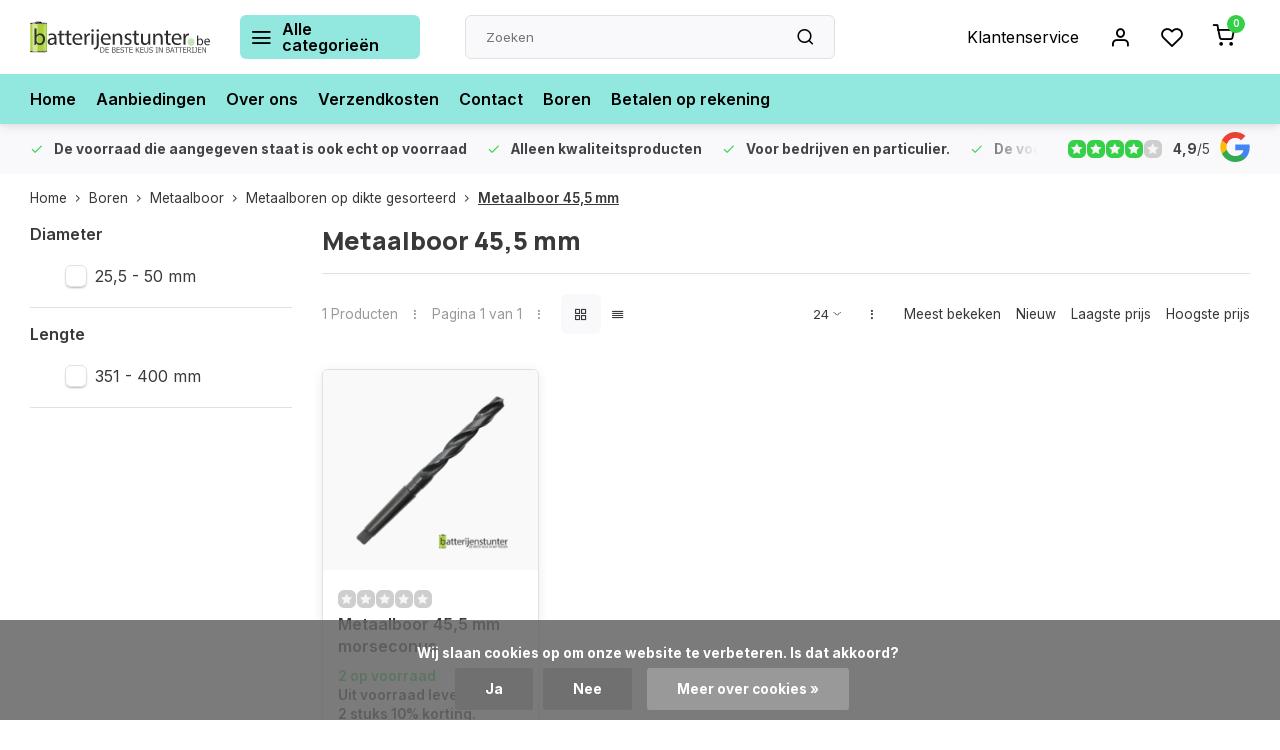

--- FILE ---
content_type: text/html;charset=utf-8
request_url: https://www.batterijenstunter.be/boren/metaalboor/metaalboren-op-dikte-gesorteerd/metaalboor-455-mm/
body_size: 25434
content:
<!DOCTYPE html><html lang="nl"><head><meta charset="utf-8"/><!-- [START] 'blocks/head.rain' --><!--

  (c) 2008-2026 Lightspeed Netherlands B.V.
  http://www.lightspeedhq.com
  Generated: 18-01-2026 @ 01:06:54

--><link rel="canonical" href="https://www.batterijenstunter.be/boren/metaalboor/metaalboren-op-dikte-gesorteerd/metaalboor-455-mm/"/><link rel="alternate" href="https://www.batterijenstunter.be/index.rss" type="application/rss+xml" title="Nieuwe producten"/><link href="https://cdn.webshopapp.com/assets/cookielaw.css?2025-02-20" rel="stylesheet" type="text/css"/><meta name="robots" content="noodp,noydir"/><meta name="google-site-verification" content="SkQqJVR2AV2W6GDE99snInhGNzW5VwEcoM_vG1TIWSQ"/><meta property="og:url" content="https://www.batterijenstunter.be/boren/metaalboor/metaalboren-op-dikte-gesorteerd/metaalboor-455-mm/?source=facebook"/><meta property="og:site_name" content=""/><meta property="og:title" content="Een gat van 45,5 mm boren in metaal? Alles uit eigen voorraad!"/><meta property="og:description" content="Elke metaalboor 45,5 mm ✅ Direct leverbaar uit eigen grote voorraad ✅"/><!--[if lt IE 9]><script src="https://cdn.webshopapp.com/assets/html5shiv.js?2025-02-20"></script><![endif]--><!-- [END] 'blocks/head.rain' --><meta http-equiv="X-UA-Compatible" content="IE=edge" /><title>Een gat van 45,5 mm boren in metaal? Alles uit eigen voorraad! - </title><meta name="description" content="Elke metaalboor 45,5 mm ✅ Direct leverbaar uit eigen grote voorraad ✅"><meta name="keywords" content="Metaalboor, 45,5, mm"><meta name="MobileOptimized" content="320"><meta name="HandheldFriendly" content="true"><meta name="viewport" content="width=device-width, initial-scale=1, initial-scale=1, minimum-scale=1, maximum-scale=1, user-scalable=no"><meta name="author" content="https://www.webdinge.nl/"><link rel="preload" href="https://fonts.googleapis.com/css2?family=Manrope:wght@800&amp;family=Inter:wght@400;600;700;800;900&display=swap" as="style"><link rel="preconnect" href="https://fonts.googleapis.com"><link rel="preconnect" href="https://fonts.gstatic.com" crossorigin><link rel="dns-prefetch" href="https://fonts.googleapis.com"><link rel="dns-prefetch" href="https://fonts.gstatic.com" crossorigin><link href='https://fonts.googleapis.com/css2?family=Manrope:wght@800&amp;family=Inter:wght@400;600;700;800;900&display=swap' rel='stylesheet'><script>
    window.CT = {
        shopId: 39288,
      	currency: 'eur',
        b2b: 1,
        knowledgebank: {
            limit: 200,
            highlight: true,
            query: ''
        },
          product_search: {
          	enabled: 0
          }
    }
</script><link rel="preconnect" href="//cdn.webshopapp.com/" crossorigin><link rel="dns-prefetch" href="//cdn.webshopapp.com/"><link rel="preload" as="style" href="https://cdn.webshopapp.com/shops/39288/themes/176948/assets/department-v3-functions.css?20260102160757"><link rel="preload" as="style" href="https://cdn.webshopapp.com/shops/39288/themes/176948/assets/theme-department-v3.css?20260102160757"><link rel="preload" as="script" href="https://cdn.webshopapp.com/shops/39288/themes/176948/assets/department-v3-functions.js?20260102160757"><link rel="preload" as="script" href="https://cdn.webshopapp.com/shops/39288/themes/176948/assets/theme-department-v3.js?20260102160757"><link rel="preload" href="https://cdn.webshopapp.com/shops/39288/themes/176948/v/2026212/assets/slide1-mobile-image.png?20230913183550" as="image" media="(max-width: 752.99px)"><link rel="preload" href="https://cdn.webshopapp.com/shops/39288/themes/176948/v/2026211/assets/slide1-tablet-image.png?20230913183448" as="image" media="(min-width: 753px) and (max-width: 991.99px)"><link rel="preload" href="https://cdn.webshopapp.com/shops/39288/themes/176948/v/2026210/assets/slide1-image.png?20230913183437" as="image" media="(min-width: 992px)"><link rel="shortcut icon" href="https://cdn.webshopapp.com/shops/39288/themes/176948/v/2026166/assets/favicon.ico?20230913180712" type="image/x-icon" /><link rel="stylesheet" href="https://cdn.webshopapp.com/shops/39288/themes/176948/assets/department-v3-functions.css?20260102160757" /><link rel="stylesheet" href="https://cdn.webshopapp.com/shops/39288/themes/176948/assets/theme-department-v3.css?20260102160757" /><script src="https://cdn.webshopapp.com/shops/39288/themes/176948/assets/jquery-3-5-1-min.js?20260102160757"></script><script>window.WEBP_ENABLED = 0</script><script>
 window.lazySizesConfig = window.lazySizesConfig || {};
 window.lazySizesConfig.lazyClass = 'lazy';
 window.lazySizesConfig.customMedia = {
    '--small': '(max-width: 752.99px)', //mob
    '--medium': '(min-width: 753px) and (max-width: 991.99px)', // tab
    '--large': '(min-width: 992px)'
 };
 document.addEventListener('lazybeforeunveil', function(e){
    var bg = e.target.getAttribute('data-bg');
    if(bg){
        e.target.style.backgroundImage = 'url(' + bg + ')';
    }
 });
</script><script type="application/ld+json">
[
  {
    "@context": "https://schema.org/",
    "@type": "Organization",
    "url": "https://www.batterijenstunter.be/",
    "name": "Batterijen en boren kopen? | Batterijenstunter.be",
    "legalName": "",
    "description": "Elke metaalboor 45,5 mm ✅ Direct leverbaar uit eigen grote voorraad ✅",
    "logo": "https://cdn.webshopapp.com/shops/39288/themes/176948/v/2737062/assets/logo.png?20251205094539",
    "image": "https://cdn.webshopapp.com/shops/39288/themes/176948/v/2026210/assets/slide1-image.png?20230913183437",
    "contactPoint": {
      "@type": "ContactPoint",
      "contactType": "Customer service",
      "telephone": "+31 475 480727 "
    },
    "address": {
      "@type": "PostalAddress",
      "streetAddress": "Helmusselaan 5d",
      "addressLocality": "Roermond",
      "postalCode": "6041AW",
      "addressCountry": "Nederland"
    }
    ,
    "aggregateRating": {
        "@type": "AggregateRating",
        "bestRating": "5",
        "worstRating": "1",
        "ratingValue": "4,9",
        "reviewCount": "41",
        "url":"https://g.page/r/CUL4zzfi8MadEB0/review"
    }
      }
  ,
  {
  "@context": "https://schema.org",
  "@type": "BreadcrumbList",
    "itemListElement": [{
      "@type": "ListItem",
      "position": 1,
      "name": "Home",
      "item": "https://www.batterijenstunter.be/"
    },        {
      "@type": "ListItem",
      "position": 2,
      "name": "Boren",
      "item": "https://www.batterijenstunter.be/boren/"
    },         {
      "@type": "ListItem",
      "position": 3,
      "name": "Metaalboor",
      "item": "https://www.batterijenstunter.be/boren/metaalboor/"
    },         {
      "@type": "ListItem",
      "position": 4,
      "name": "Metaalboren op dikte gesorteerd",
      "item": "https://www.batterijenstunter.be/boren/metaalboor/metaalboren-op-dikte-gesorteerd/"
    },         {
      "@type": "ListItem",
      "position": 5,
      "name": "Metaalboor 45,5 mm",
      "item": "https://www.batterijenstunter.be/boren/metaalboor/metaalboren-op-dikte-gesorteerd/metaalboor-455-mm/"
    }         ]
  }
              ]
</script><style>.kiyoh-shop-snippets {	display: none !important;}</style></head><body><div class="main-container end-lines"><header id="header"><div class="inner-head"><div class="header flex flex-align-center flex-between container"><div class="logo flex flex-align-center  rect "><a href="https://www.batterijenstunter.be/" title="" ><img src="https://cdn.webshopapp.com/shops/39288/files/438648423/batterijenstunter-svg.svg" alt="" width="200" height="60" class="visible-mobile visible-tablet" /><img src="https://cdn.webshopapp.com/shops/39288/files/438648423/batterijenstunter-svg.svg" alt="" width="200" height="60"  class="visible-desktop" /></a><a class=" all-cats btn-hover open_side" data-mposition="left" data-menu="cat_menu" href="javascript:;"><i class="icon-menu"></i><span class="visible-desktop">Alle categorieën</span></a></div><div class="search search-desk flex1 visible-desktop"><form action="https://www.batterijenstunter.be/search/" method="get"><div class="clearable-input flex"><input type="text" name="q" class="search-query" autocomplete="off" placeholder="Zoeken" value="" x-webkit-speech/><span class="clear-search" data-clear-input><i class="icon-x"></i>Wissen</span><button type="submit" class="btn"><i class="icon-search"></i></button></div></form><div class="autocomplete dropdown-menu" role="menu"><div class="products grid grid-3 container"></div><div class="notfound">Geen producten gevonden</div><div class="more container"><a class="btn btn1" href="#">Bekijk alle resultaten<span> (0)</span></a></div></div></div><div class="tools-wrap flex flex-align-center"><div class="tool service visible-desktop"><a class="flex flex-align-center btn-hover" href="https://www.batterijenstunter.be/service/">Klantenservice</a></div><div class="tool myacc"><a class="flex flex-align-center btn-hover open_side" href="javascript:;" data-menu="acc_login" data-mposition="right"><i class="icon-user"></i></a></div><div class="tool wishlist"><a class="flex flex-align-center btn-hover open_side" href="javascript:;" data-menu="acc_login" data-mposition="right"><i class="icon-heart"></i></a></div><div class="tool mini-cart"><a href="javascript:;" class="flex flex-column flex-align-center btn-hover open_side" data-menu="cart" data-mposition="right"><span class="i-wrap"><span class="ccnt">0</span><i class="icon-shopping-cart"></i></span></a></div></div></div><nav id="menu" class="nav list-inline menu_style2 visible-desktop"><div class="container"><ul class="menu list-inline"><li class="item"><a href="https://www.batterijenstunter.be/" title="Home" >Home</a></li><li class="item"><a href="https://www.batterijenstunter.be/aanbieding-batterijen/" title="Aanbiedingen" >Aanbiedingen</a></li><li class="item"><a href="https://www.batterijenstunter.be/service/about/" title="Over ons" >Over ons</a></li><li class="item"><a href="https://www.batterijenstunter.be/service/payment-methods/" title="Verzendkosten" >Verzendkosten</a></li><li class="item"><a href="https://www.batterijenstunter.be/service/" title="Contact" >Contact</a></li><li class="item"><a href="https://www.batterijenstunter.be/boren/" title="Boren" >Boren</a></li><li class="item"><a href="https://www.batterijenstunter.be/service/betalen-op-rekening/" title="Betalen op rekening" >Betalen op rekening</a></li></ul></div></nav></div><div class="search visible-mobile visible-tablet search-mob"><form action="https://www.batterijenstunter.be/search/" method="get"><div class="clearable-input flex"><input type="text" name="q" class="search-query" autocomplete="off" placeholder="Zoeken" value="" x-webkit-speech/><span class="clear-search" data-clear-input><i class="icon-x"></i>Wissen</span><span class="btn"><i class="icon-search"></i></span></div></form><a class="flex flex-align-center btn-hover" href="https://www.batterijenstunter.be/service/"><i class="icon-help-circle"></i></a><a href="javascript:;" title="Vergelijk producten" class="open_side compare-trigger  hidden-desktop" data-menu="compare" data-mposition="right"><i class="icon-sliders icon_w_text"></i><span class="comp-cnt">0</span></a></div></header><div id="top"><div class="top container flex flex-align-center flex-between"><div class="usp-car swiper normal carloop_1" 
         id="carousel2119858025" 
         data-sw-loop="true"         data-sw-auto="true"
      ><div class="swiper-wrapper"><div class="usp swiper-slide"><i class=" icon-check icon_w_text"></i><span class="usp-text"><b>De voorraad die aangegeven staat is ook echt op voorraad</b><span class="usp-subtext"></span></span></div><div class="usp swiper-slide"><i class=" icon-check icon_w_text"></i><span class="usp-text"><b>Alleen kwaliteitsproducten</b><span class="usp-subtext"></span></span></div><div class="usp swiper-slide"><i class=" icon-check icon_w_text"></i><span class="usp-text"><b>Voor bedrijven en particulier.</b><span class="usp-subtext"></span></span></div></div></div><div class="visible-desktop visible-tablet score-wrap-shadow"><div class="swipe__overlay swipe-module__overlay--end"></div><div class="shop-score review flex "><div class="item-rating flex"><span class="star icon-star-full211 on"></span><span class="star icon-star-full211 on"></span><span class="star icon-star-full211 on"></span><span class="star icon-star-full211 on"></span><span class="star icon-star-full211 off"></span></div><div class="text"><b>4,9</b>/<em>5</em><a class="visible-desktop" href="https://g.page/r/CUL4zzfi8MadEB0/review"><picture><img src="https://cdn.webshopapp.com/assets/blank.gif?2025-02-20" data-src="https://cdn.webshopapp.com/shops/39288/themes/176948/assets/tm-google.svg?20260102160757" alt="tm-google" width="30" height="30" class="lazy"/></picture></a></div><a class="abs-link" target="_blank" href="https://g.page/r/CUL4zzfi8MadEB0/review"></a></div></div></div></div><div class="page-container collection"><div class="container"><div class="breadcrumb-container flex flex-align-center flex-wrap"><a class="go-back hidden-desktop" href="javascript: history.go(-1)"><i class="icon-chevron-left icon_w_text"></i>Terug</a><a class="visible-desktop " href="https://www.batterijenstunter.be/" title="Home">Home<i class="icon-chevron-right"></i></a><a href="https://www.batterijenstunter.be/boren/" class="visible-desktop ">Boren<i class="icon-chevron-right"></i></a><a href="https://www.batterijenstunter.be/boren/metaalboor/" class="visible-desktop ">Metaalboor<i class="icon-chevron-right"></i></a><a href="https://www.batterijenstunter.be/boren/metaalboor/metaalboren-op-dikte-gesorteerd/" class="visible-desktop ">Metaalboren op dikte gesorteerd<i class="icon-chevron-right"></i></a><a href="https://www.batterijenstunter.be/boren/metaalboor/metaalboren-op-dikte-gesorteerd/metaalboor-455-mm/" class="visible-desktop active">Metaalboor 45,5 mm</a></div><div class="main-content with-sidebar flex"><aside class="mobile-menu-side" data-menu="filters"><div class="section-title flex flex-align-center flex-between visible-mobile"><span class="title flex1"><span class="added_title"></span>Filters</span><a class="close-btn" href="javascript:;" data-slide="close"><i class="icon-x"></i></a></div><div class="filters-aside "><form action="https://www.batterijenstunter.be/boren/metaalboor/metaalboren-op-dikte-gesorteerd/metaalboor-455-mm/" method="get" id="filter_form"><input type="hidden" name="mode" value="grid" id="filter_form_mode_481374279" /><input type="hidden" name="limit" value="24" id="filter_form_limit_1959960210" /><input type="hidden" name="sort" value="default" id="filter_form_sort_1916916951" /><input type="hidden" name="max" value="150" id="filter_form_max" /><input type="hidden" name="min" value="0" id="filter_form_min" /><div class="filters"><div class="filter dropdown"><span class="title " >Diameter</span><ul class=" inner checkbox  "><li class="filter-wrap flex flex-align-center"><input id="filter_911933" type="checkbox" name="filter[]" value="911933"  /><label for="filter_911933">25,5 - 50 mm</label></li></ul></div><div class="filter dropdown"><span class="title " >Lengte</span><ul class=" inner checkbox  "><li class="filter-wrap flex flex-align-center"><input id="filter_911943" type="checkbox" name="filter[]" value="911943"  /><label for="filter_911943">351 - 400 mm </label></li></ul></div><a class="submit_filters btn btn1" href="javascript:;">View <span class="filter_count">1</span> results</a></div></form><div class="mob-filter-sub hidden-desktop"><a href="javascript:;" class="submit_filters">View <span class="filter_count">1</span> results</a></div></div></aside><div class="inner-content"><div class="collection-title"><h1 class="title">
                  Metaalboor 45,5 mm
               </h1></div><div class="mob-tools flex flex-align-center flex-between hidden-desktop"><span class="mob-filters btn btn1 visible-mobile visible-tablet" data-menu="filters" data-mposition="left"><i class="icon_w_text icon-sliders"></i>Filters</span></div><div class="category-toolbar visible-desktop"><form action="https://www.batterijenstunter.be/boren/metaalboor/metaalboren-op-dikte-gesorteerd/metaalboor-455-mm/" method="get" id="filter_form_2" class="tools-wrap flex1 flex flex-align-center flex-between "><input type="hidden" name="mode" value="grid" id="filter_form_mode" /><div class="flex flex-align-center"><span class="col-c">1 Producten<i class="icon_w_text text_w_icon icon-more-vertical"></i>Pagina 1 van 1<i class="icon_w_text text_w_icon icon-more-vertical"></i></span><div class="view-box visible-desktop flex"><a href="https://www.batterijenstunter.be/boren/metaalboor/metaalboren-op-dikte-gesorteerd/metaalboor-455-mm/" class="active btn-hover"><i class="icon-grid"></i></a><a href="https://www.batterijenstunter.be/boren/metaalboor/metaalboren-op-dikte-gesorteerd/metaalboor-455-mm/?mode=list" ><i class="icon-align-justify"></i></a></div></div><div class="flex flex-align-center"><div class="view-count-box visible-desktop custom-select"><select name="limit" id="limit"><option value="4">4</option><option value="8">8</option><option value="12">12</option><option value="16">16</option><option value="20">20</option><option value="24" selected="selected">24</option><option value="48">48</option><option value="96">96</option></select></div><div class="sort-box flex flex-align-center"><i class="icon_w_text text_w_icon icon-more-vertical"></i><label ><input type="radio" name="sort" value="popular" >
                  Meest bekeken
            		</label><label ><input type="radio" name="sort" value="newest" >
                  Nieuw
            		</label><label ><input type="radio" name="sort" value="lowest" >
                  Laagste prijs
            		</label><label ><input type="radio" name="sort" value="highest" >
                  Hoogste prijs
            		</label></div></div></form></div><div class="products-area grid grid-4 "><div class="item is_grid flex flex-column  " data-handle="https://www.batterijenstunter.be/metaalboor-455-mm-morseconus.html" data-vid="289560338" data-extrainfo="stockship" data-imgor="square"  ><div class="item-image-container small square"><a class="m-img greyed" href="https://www.batterijenstunter.be/metaalboor-455-mm-morseconus.html" title="Metaalboor 45,5 mm morseconus"><picture><img src="https://cdn.webshopapp.com/assets/blank.gif?2025-02-20" data-src="https://cdn.webshopapp.com/shops/39288/files/443406045/240x200x2/metaalboor-455-mm-morseconus.jpg" alt="Metaalboor 45,5 mm morseconus" class="lazy" width=240 height=200 /></picture></a><div class="label flex"></div><div class="mob-wishlist"><a href="javascript:;" class="login_wishlist open_side btn-round small" title="Aan verlanglijst toevoegen" data-menu="acc_login" data-mposition="right"><i class="icon-heart"></i></a></div></div><div class="item-meta-container flex flex-column flex1"><div class="item-rating flex flex-align-center"><span class="star icon-star-full211 off"></span><span class="star icon-star-full211 off"></span><span class="star icon-star-full211 off"></span><span class="star icon-star-full211 off"></span><span class="star icon-star-full211 off"></span></div><a class="item-name" href="https://www.batterijenstunter.be/metaalboor-455-mm-morseconus.html" title="Metaalboor 45,5 mm morseconus">Metaalboor 45,5 mm morseconus</a><div class="product-overlay stockship "><div class="flex flex-column deliverytime" data-lowstock="10000"></div></div><div class="item-btn flex  has_qty flex-column"><div class="item-price-container with-vat flex flex-column"><span class="item-price"><span class="reg_p">
            €142,93</span><span class="tax_p">€172,95<span class="vat">Incl. btw</span></span></span></div><div class="action-btns flex flex-align-center"><div class="quantity-input"><div class="input-wrap"><input type="number" pattern="/d*" name="quantity" value="1" min="1"><div class="item-quantity-btns flex flex-column"><a href="javascript:;" data-way="up" class="up quantity-btn quantity-input-up"><i class="icon-plus"></i></a><a href="javascript:;" data-way="down" class="down quantity-btn quantity-input-down"><i class="icon-minus"></i></a></div></div></div><a href="https://www.batterijenstunter.be/cart/add/289560338/" class="is_add_btn stay pb btn btn1 " title="Toevoegen aan winkelwagen"><i class="icon-shopping-cart"></i></a></div></div><div class="stock-del flex flex-between flex-align-center"></div></div></div></div><div class="toolbox-pagination flex-align-center flex"><ul class="pagination list-inline"><li  class="active"><a href="https://www.batterijenstunter.be/boren/metaalboor/metaalboren-op-dikte-gesorteerd/metaalboor-455-mm/" class="btn-hover  active">1</a></li></ul></div><div class="cat-description"><div class="content toggle-content" id="content-below"><p>Bent u op zoek naar een geschikte 45,5 mm metaalboor? Bij Batterijenstunter.be staan we voor u klaar om u te assisteren bij het maken van de juiste keuze. Ons assortiment omvat een uitgebreide collectie van diverse boren, waaronder de 45,5 mm metaalboor. De keuze van de meest geschikte boor hangt af van het type metaal waarmee u werkt. Om uw zoekproces te vergemakkelijken, hebben we de 45,5 mm metaalboren overzichtelijk gecategoriseerd. U vindt bij ons diverse varianten van 45,5 mm metaalboren, waaronder:</p><ul><li>Morseconus</li></ul><h2>Koop uw 45,5 mm metaalboor bij Batterijenstunter.be!</h2><p>U kunt vandaag nog uw 45,5 mm metaalboor bestellen bij Batterijenstunter.be! Onze website biedt een eenvoudige manier om de perfecte 45,5 mm metaalboor aan te schaffen. In deze specifieke categorie vindt u alle beschikbare 45,5 mm metaalboren voor uw project. Naast deze maat hebben we ook een ruime selectie van <a title="metaalboren" href="https://www.batterijenstunter.be/boren/metaalboor/">metaalboren</a> beschikbaar in onze online winkel. Vergeet niet het belang van het gebruik van onze hoogwaardige snijolie om ervoor te zorgen dat de boor tijdens het boren op een optimale temperatuur blijft. Wanneer u op zoek bent naar een ander soort boor kunt u ook kijken bij alle <a title="boren kopen" href="https://www.batterijenstunter.be/boren/">boren</a> en aanverwante artikelen die wij aanbieden.</p></div></div></div></div></div></div><footer id="footer" ><div class="footer-usps"><div class="container"><div class="flex flex-align-center"><div class="usp-car swiper normal carloop_1 is-start" id="carousel1084522776" 
           data-sw-loop="true"           data-sw-auto="true"
        ><div class="swiper-wrapper"><div class="usp swiper-slide"><i class=" icon-check icon_w_text"></i><span class="usp-text"><b>De voorraad die aangegeven staat is ook echt op voorraad</b><span class="usp-subtext"></span></span></div><div class="usp swiper-slide"><i class=" icon-check icon_w_text"></i><span class="usp-text"><b>Alleen kwaliteitsproducten</b><span class="usp-subtext"></span></span></div><div class="usp swiper-slide"><i class=" icon-check icon_w_text"></i><span class="usp-text"><b>Voor bedrijven en particulier.</b><span class="usp-subtext"></span></span></div></div><div class="swipe__overlay swipe-module__overlay--end"></div></div></div></div></div><div class="footer-columns"><div class="container flex flex-wrap"><div class="cust-service contact-links flex2 flex flex-column"><span class="title opening flex flex-align-center">Klantenservice<a href="https://www.batterijenstunter.be/service/" title="Klantenservice"></a></span><div class="cust-col-wrap flex"><div class="flex1 flex flex-column"><div class="service-block flex flex-align-center"><i class="serv-icon icon-help-circle icon_w_text"></i><a href="https://www.batterijenstunter.be/service/#faq" class="flex flex-align-center">Veelgestelde vragen</a></div><div class="service-block flex flex-align-center"><i class="serv-icon icon-phone icon_w_text"></i><a href="tel:+31 475 480727 ">+31 475 480727 </a></div><div class="service-block flex flex-align-center"><i class="serv-icon icon-navigation icon_w_text"></i><a href="/cdn-cgi/l/email-protection#365f585059765457424253445f5c535845424358425344185453"><span class="__cf_email__" data-cfemail="157c7b737a557774616170677c7f707b6661607b6170673b7770">[email&#160;protected]</span></a></div><div class="service-block flex flex-align-center"><i class="serv-icon icon-whatsapp icon_w_text"></i><a href="https://wa.me/+31641303614">+31641303614</a></div></div><div class="flex1 flex flex-column hidden-mobile"><a href="https://www.batterijenstunter.be/service/" title="Klantenservice">Contact</a><a href="https://www.batterijenstunter.be/service/shipping-returns/" title="Verzenden &amp; retourneren">Verzenden &amp; retourneren</a><a href="https://www.batterijenstunter.be/account/" title="Mijn account">Mijn account</a><a href="https://www.batterijenstunter.be/service/payment-methods/" title="Verzendkosten en betaalmogelijkheden">Verzendkosten en betaalmogelijkheden</a><a href="https://www.batterijenstunter.be/service/betalen-op-rekening/" title="Betalen op rekening">Betalen op rekening</a></div></div></div><div class="flex1 flex flex-column visible-mobile cust-service is-usefull"><span class="title  flex flex-between flex-align-center">Handige links<i class="btn-hover icon-chevron-down hidden-desktop"></i></span><div class="flex1 flex flex-column toggle"><a href="https://www.batterijenstunter.be/service/" title="Klantenservice">Contact</a><a href="https://www.batterijenstunter.be/service/shipping-returns/" title="Verzenden &amp; retourneren">Verzenden &amp; retourneren</a><a href="https://www.batterijenstunter.be/account/" title="Mijn account">Mijn account</a><a href="https://www.batterijenstunter.be/service/payment-methods/" title="Verzendkosten en betaalmogelijkheden">Verzendkosten en betaalmogelijkheden</a><a href="https://www.batterijenstunter.be/service/betalen-op-rekening/" title="Betalen op rekening">Betalen op rekening</a></div></div><div class="info-links flex1 flex flex-column cust-service"><span class="title  flex flex-between flex-align-center">Informatie<i class="btn-hover icon-chevron-down  hidden-desktop"></i></span><div class="flex1 flex flex-column toggle"><a href="https://www.batterijenstunter.be/service/about/" title="Over ons">Over ons</a><a href="https://www.batterijenstunter.be/blogs/blog/" title="Blog">Blog</a><a href="https://www.batterijenstunter.be/catalog/" title="Categorieën">Categorieën</a></div></div><div class="footer-company cust-service flex1 flex flex-column"><span class="title  flex flex-between flex-align-center">Contactgegevens<i class="btn-hover icon-chevron-down  hidden-desktop"></i></span><div class="cust-col-wrap flex toggle"><div class="text addre flex flex-column"><span></span><span>Helmusselaan 5d</span><span>6041AW, Roermond</span><span>Nederland</span></div></div></div></div></div><div class="footer-newsletter"><div class="container flex flex-align-center flex-between flex-wrap"><form id="form-newsletter" action="https://www.batterijenstunter.be/account/newsletter/" method="post" class="flex flex-align-center flex2 flex-wrap"><span class="title">Abonneer je op onze nieuwsbrief</span><input type="hidden" name="key" value="68c10e385ac54b7f8ea10047d697a8c3" /><div class="flex flex-align-center"><input type="text" name="email" tabindex="2" placeholder="E-mail adres" class="form-control"/><button type="submit" class="btn btn1">Abonneer</button></div></form><div class="socials flex flex-align-center flex1 flex-wrap"><a href="https://www.facebook.com/batterijenstunter" class="btn-hover" title="Facebook" target="_blank" rel="noopener"><i class="icon-fb"></i></a><a href="https://nl.pinterest.com/Batterijenstunter/" class="btn-hover" target="_blank" rel="noopener"><i class="icon-pinterest1"></i></a><a href="https://www.youtube.com/channel/UCb4MFEHKZYCRI1JPRJAbz7g" class="btn-hover" target="_blank" title="youtube" rel="noopener"><i class=" icon-youtube"></i></a></div></div></div><div class="copyright"><div class="container flex flex-between flex-column"><div class="c-links flex flex-column"><div class="extra-links"><a title="Algemene voorwaarden" href="https://www.batterijenstunter.be/service/general-terms-conditions/">Algemene voorwaarden</a><a title="Privacy verklaring" href="https://www.batterijenstunter.be/service/privacy-policy/">Privacy verklaring</a><a title="Sitemap" href="https://www.batterijenstunter.be/sitemap/">Sitemap</a></div><div class="theme-by">&#169; <span>- Theme made by <a rel="nofollow" style="color:#ff6000;!important" title="Webdinge.nl" href="https://www.webdinge.nl">Webdinge</a></span></div></div><div class="payments flex flex-align-center flex-wrap"><a href="https://www.batterijenstunter.be/service/payment-methods/" title="Bank transfer" class="paym"><picture><img src="https://cdn.webshopapp.com/assets/blank.gif?2025-02-20" data-src="https://cdn.webshopapp.com/shops/39288/themes/176948/assets/p-banktransfer.png?20260102160757" alt="Bank transfer" width="40" height="28" class="lazy"/></picture></a><a href="https://www.batterijenstunter.be/service/payment-methods/" title="Invoice" class="paym"><picture><img src="https://cdn.webshopapp.com/assets/blank.gif?2025-02-20" data-src="https://cdn.webshopapp.com/shops/39288/themes/176948/assets/p-invoice.png?20260102160757" alt="Invoice" width="40" height="28" class="lazy"/></picture></a><a href="https://www.batterijenstunter.be/service/payment-methods/" title="MasterCard" class="paym"><picture><img src="https://cdn.webshopapp.com/assets/blank.gif?2025-02-20" data-src="https://cdn.webshopapp.com/shops/39288/themes/176948/assets/p-mastercard.png?20260102160757" alt="MasterCard" width="40" height="28" class="lazy"/></picture></a><a href="https://www.batterijenstunter.be/service/payment-methods/" title="Visa" class="paym"><picture><img src="https://cdn.webshopapp.com/assets/blank.gif?2025-02-20" data-src="https://cdn.webshopapp.com/shops/39288/themes/176948/assets/p-visa.png?20260102160757" alt="Visa" width="40" height="28" class="lazy"/></picture></a><a href="https://www.batterijenstunter.be/service/payment-methods/" title="Bancontact" class="paym"><picture><img src="https://cdn.webshopapp.com/assets/blank.gif?2025-02-20" data-src="https://cdn.webshopapp.com/shops/39288/themes/176948/assets/p-mistercash.png?20260102160757" alt="Bancontact" width="40" height="28" class="lazy"/></picture></a><a href="https://www.batterijenstunter.be/service/payment-methods/" title="Maestro" class="paym"><picture><img src="https://cdn.webshopapp.com/assets/blank.gif?2025-02-20" data-src="https://cdn.webshopapp.com/shops/39288/themes/176948/assets/p-maestro.png?20260102160757" alt="Maestro" width="40" height="28" class="lazy"/></picture></a><a href="https://www.batterijenstunter.be/service/payment-methods/" title="Belfius" class="paym"><picture><img src="https://cdn.webshopapp.com/assets/blank.gif?2025-02-20" data-src="https://cdn.webshopapp.com/shops/39288/themes/176948/assets/p-belfius.png?20260102160757" alt="Belfius" width="40" height="28" class="lazy"/></picture></a><a href="https://www.batterijenstunter.be/service/payment-methods/" title="American Express" class="paym"><picture><img src="https://cdn.webshopapp.com/assets/blank.gif?2025-02-20" data-src="https://cdn.webshopapp.com/shops/39288/themes/176948/assets/p-americanexpress.png?20260102160757" alt="American Express" width="40" height="28" class="lazy"/></picture></a><a href="https://www.batterijenstunter.be/service/payment-methods/" title="KBC" class="paym"><picture><img src="https://cdn.webshopapp.com/assets/blank.gif?2025-02-20" data-src="https://cdn.webshopapp.com/shops/39288/themes/176948/assets/p-kbc.png?20260102160757" alt="KBC" width="40" height="28" class="lazy"/></picture></a></div></div></div></footer></div><div class="menu--overlay"></div><link rel="stylesheet" media="print" onload="this.media='all'; this.onload=null;" href="https://cdn.webshopapp.com/shops/39288/themes/176948/assets/jquery-fancybox-min.css?20260102160757"><link rel="stylesheet" media="print" onload="this.media='all'; this.onload=null;" href="https://cdn.webshopapp.com/shops/39288/themes/176948/assets/custom.css?20260102160757"><script data-cfasync="false" src="/cdn-cgi/scripts/5c5dd728/cloudflare-static/email-decode.min.js"></script><script src="https://cdn.webshopapp.com/shops/39288/themes/176948/assets/department-v3-functions.js?20260102160757" defer></script><script src="https://cdn.webshopapp.com/shops/39288/themes/176948/assets/theme-department-v3.js?20260102160757" defer></script><script src="https://cdn.webshopapp.com/shops/39288/themes/176948/assets/jquery-fancybox-min.js?20260102160757" defer></script><script src="https://cdn.webshopapp.com/shops/39288/themes/176948/assets/swiper-min.js?20260102160757" defer></script><script>
     var ajaxTranslations = {"Monday":"Maandag","Tuesday":"Dinsdag","Wednesday":"Woensdag","Thursday":"Donderdag","Friday":"Vrijdag","Saturday":"Zaterdag","Sunday":"Zondag","stock_text_backorder":"stock_text_backorder","VAT":"btw","Online and in-store prices may differ":"Prijzen online en in de winkel kunnen verschillen","Stock information is currently unavailable for this product. Please try again later.":"Er is op dit moment geen voorraadinformatie beschikbaar voor dit product. Probeer het later opnieuw.","Last updated":"Laatst bijgewerkt","Today at":"Vandaag om","Sold out":"Uitverkocht","Online":"Online","Away":"Away","Offline":"Offline","Open chat":"Open chat","Leave a message":"Leave a message","Available in":"Available in","Excl. VAT":"Excl. btw","Incl. VAT":"Incl. btw","Brands":"Merken","Popular products":"Populair","Newest products":"Nieuw","Products":"Producten","Free":"Gratis","Now opened":"Nu open","Visiting hours":"Openingstijden","View product":"Bekijk product","Show":"Toon","Hide":"Verbergen","Total":"Totaal","Add":"Toevoegen","Wishlist":"Verlanglijst","Information":"Informatie","Add to wishlist":"Aan verlanglijst toevoegen","Compare":"Vergelijk","Add to compare":"Toevoegen om te vergelijken","Items":"Artikelen","Related products":"Gerelateerde producten","Article number":"Artikelnummer","Brand":"Merk","Availability":"Beschikbaarheid","Delivery time":"Op werkdagen voor 16.00 uur besteld , dezelfde dag verzonden.","In stock":"Op voorraad","Out of stock":"Niet op voorraad","Sale":"Sale","Quick shop":"Quick shop","Edit":"Bewerken","Checkout":"Bestellen","Unit price":"Stukprijs","Make a choice":"Maak een keuze","reviews":"reviews","Qty":"Aantal","More info":"Meer info","Continue shopping":"Ga verder met winkelen","This article has been added to your cart":"This article has been added to your cart","has been added to your shopping cart":"is toegevoegd aan uw winkelwagen","Delete":"Verwijderen","Reviews":"Reviews","Read more":"Lees meer","Read less":"Lees minder","Discount":"Korting","Save":"Opslaan","Description":"Beschrijving","Your cart is empty":"Uw winkelwagen is leeg","Year":"Jaar","Month":"Maand","Day":"Dag","Hour":"Hour","Minute":"Minute","Days":"Dagen","Hours":"Uur","Minutes":"Minuten","Seconds":"Seconden","Select":"Kiezen","Search":"Zoeken","Show more":"Toon meer","Show less":"Toon minder","Deal expired":"Actie verlopen","Open":"Open","Closed":"Gesloten","Next":"Volgende","Previous":"Vorige","View cart":"Bekijk winkelwagen","Live chat":"Live chat","":""},
    cust_serv_today = 'Gesloten',
      	shop_locale = 'nl-NL',
      		searchUrl = 'https://www.batterijenstunter.be/search/',
         compareUrl = 'https://www.batterijenstunter.be/compare/',
            shopUrl = 'https://www.batterijenstunter.be/',
shop_domains_assets = 'https://cdn.webshopapp.com/shops/39288/themes/176948/assets/', 
         dom_static = 'https://cdn.webshopapp.com/shops/039288/',
       second_image = '0',
        amt_reviews = false,
          shop_curr = '€',
          hide_curr = false,
          			b2b = '1',
   headlines_height = 1080,
setting_hide_review_stars = '0',
   show_stock_level = '1',
             strict = '',
         img_greyed = '1',
     hide_brandname = '0',
            img_reg = '240x200',
            img_dim = 'x2',
         img_border = 'small square',
     		wishlistUrl = 'https://www.batterijenstunter.be/account/wishlist/',
        		account = false;
            useMegaMenu = 'none';
                var stockship_trans = "$ op voorraad"
                    </script><script>
   $(function(){
      customerService('Gesloten', '7')
   });
  </script><aside class="mob-men-slide left_handed"><div data-menu="cat_menu"><div class="sideMenu"><div class="section-title flex flex-align-center flex-between"><span class="title flex1">Categorieën</span><a class="close-btn" href="javascript:;" data-slide="close"><i class="icon-x"></i></a></div><a href="https://www.batterijenstunter.be/boren/" title="Boren" class="nav-item is-cat has-children flex flex-align-center flex-between">Boren<i class="btn-hover icon-chevron-right" data-slide="forward"></i></a><div class="subsection section-content"><div class="section-title flex flex-align-center flex-between"><span class="title flex1">Boren</span><a class="close-btn" href="javascript:;" data-slide="close"><i class="icon-x"></i></a></div><a href="#" data-slide="back" class="btn-hover go-back flex flex-align-center"><i class="icon-chevron-left icon_w_text"></i>Terug naar categorieën</a><a href="https://www.batterijenstunter.be/boren/metaalboor/" title="Metaalboor" class="nav-item is-cat has-children flex flex-align-center flex-between">
          Metaalboor<i class="btn-hover icon-chevron-right" data-slide="forward"></i></a><div class="subsection section-content"><div class="section-title flex flex-align-center flex-between"><span class="title flex1">Metaalboor</span><a class="close-btn" href="javascript:;" data-slide="close"><i class="icon-x"></i></a></div><a href="#" data-slide="back" class="btn-hover go-back flex flex-align-center"><i class="icon-chevron-left icon_w_text"></i>Terug naar boren</a><a href="https://www.batterijenstunter.be/boren/metaalboor/metaalboren-op-dikte-gesorteerd/" title="Metaalboren op dikte gesorteerd" class="nav-item is-cat has-children flex flex-align-center flex-between">Metaalboren op dikte gesorteerd
                                  <i class="btn-hover icon-chevron-right" data-slide="forward"></i></a><div class="subsection section-content"><div class="section-title flex flex-align-center flex-between"><span class="title flex1">Metaalboren op dikte gesorteerd</span><a class="close-btn" href="javascript:;" data-slide="close"><i class="icon-x"></i></a></div><a href="#" data-slide="back" class="btn-hover go-back flex flex-align-center"><i class="icon-chevron-left icon_w_text"></i>Terug naar metaalboor</a><a href="https://www.batterijenstunter.be/boren/metaalboor/metaalboren-op-dikte-gesorteerd/metaalboor-03-mm/" title="Metaalboor 0,3 mm" class="nav-item is-cat   flex flex-align-center flex-between">Metaalboor 0,3 mm</a><a href="https://www.batterijenstunter.be/boren/metaalboor/metaalboren-op-dikte-gesorteerd/metaalboor-04-mm/" title="Metaalboor 0,4 mm" class="nav-item is-cat   flex flex-align-center flex-between">Metaalboor 0,4 mm</a><a href="https://www.batterijenstunter.be/boren/metaalboor/metaalboren-op-dikte-gesorteerd/metaalboor-05-mm/" title="Metaalboor 0,5 mm" class="nav-item is-cat   flex flex-align-center flex-between">Metaalboor 0,5 mm</a><a href="https://www.batterijenstunter.be/boren/metaalboor/metaalboren-op-dikte-gesorteerd/metaalboor-06-mm/" title="Metaalboor 0,6 mm" class="nav-item is-cat   flex flex-align-center flex-between">Metaalboor 0,6 mm</a><a href="https://www.batterijenstunter.be/boren/metaalboor/metaalboren-op-dikte-gesorteerd/metaalboor-07-mm/" title="Metaalboor 0,7 mm" class="nav-item is-cat   flex flex-align-center flex-between">Metaalboor 0,7 mm</a><a href="https://www.batterijenstunter.be/boren/metaalboor/metaalboren-op-dikte-gesorteerd/metaalboor-08-mm/" title="Metaalboor 0,8 mm" class="nav-item is-cat   flex flex-align-center flex-between">Metaalboor 0,8 mm</a><a href="https://www.batterijenstunter.be/boren/metaalboor/metaalboren-op-dikte-gesorteerd/metaalboor-09-mm/" title="Metaalboor 0,9 mm" class="nav-item is-cat   flex flex-align-center flex-between">Metaalboor 0,9 mm</a><a href="https://www.batterijenstunter.be/boren/metaalboor/metaalboren-op-dikte-gesorteerd/metaalboor-1-mm/" title="Metaalboor 1 mm" class="nav-item is-cat   flex flex-align-center flex-between">Metaalboor 1 mm</a><a href="https://www.batterijenstunter.be/boren/metaalboor/metaalboren-op-dikte-gesorteerd/metaalboor-11-mm/" title="Metaalboor 1,1 mm" class="nav-item is-cat   flex flex-align-center flex-between">Metaalboor 1,1 mm</a><a href="https://www.batterijenstunter.be/boren/metaalboor/metaalboren-op-dikte-gesorteerd/metaalboor-12-mm/" title="Metaalboor 1,2 mm" class="nav-item is-cat   flex flex-align-center flex-between">Metaalboor 1,2 mm</a><a href="https://www.batterijenstunter.be/boren/metaalboor/metaalboren-op-dikte-gesorteerd/metaalboor-125-mm/" title="Metaalboor 1,25 mm" class="nav-item is-cat   flex flex-align-center flex-between">Metaalboor 1,25 mm</a><a href="https://www.batterijenstunter.be/boren/metaalboor/metaalboren-op-dikte-gesorteerd/metaalboor-13-mm/" title="Metaalboor 1,3 mm" class="nav-item is-cat   flex flex-align-center flex-between">Metaalboor 1,3 mm</a><a href="https://www.batterijenstunter.be/boren/metaalboor/metaalboren-op-dikte-gesorteerd/metaalboor-14-mm/" title="Metaalboor 1,4 mm" class="nav-item is-cat   flex flex-align-center flex-between">Metaalboor 1,4 mm</a><a href="https://www.batterijenstunter.be/boren/metaalboor/metaalboren-op-dikte-gesorteerd/metaalboor-15-mm/" title="Metaalboor 1,5 mm" class="nav-item is-cat   flex flex-align-center flex-between">Metaalboor 1,5 mm</a><a href="https://www.batterijenstunter.be/boren/metaalboor/metaalboren-op-dikte-gesorteerd/metaalboor-16-mm/" title="Metaalboor 1,6 mm" class="nav-item is-cat   flex flex-align-center flex-between">Metaalboor 1,6 mm</a><a href="https://www.batterijenstunter.be/boren/metaalboor/metaalboren-op-dikte-gesorteerd/metaalboor-17-mm/" title="Metaalboor 1,7 mm" class="nav-item is-cat   flex flex-align-center flex-between">Metaalboor 1,7 mm</a><a href="https://www.batterijenstunter.be/boren/metaalboor/metaalboren-op-dikte-gesorteerd/metaalboor-175-mm/" title="Metaalboor 1,75 mm" class="nav-item is-cat   flex flex-align-center flex-between">Metaalboor 1,75 mm</a><a href="https://www.batterijenstunter.be/boren/metaalboor/metaalboren-op-dikte-gesorteerd/metaalboor-18-mm/" title="Metaalboor 1,8 mm" class="nav-item is-cat   flex flex-align-center flex-between">Metaalboor 1,8 mm</a><a href="https://www.batterijenstunter.be/boren/metaalboor/metaalboren-op-dikte-gesorteerd/metaalboor-19-mm/" title="Metaalboor 1,9 mm" class="nav-item is-cat   flex flex-align-center flex-between">Metaalboor 1,9 mm</a><a href="https://www.batterijenstunter.be/boren/metaalboor/metaalboren-op-dikte-gesorteerd/metaalboor-2-mm/" title="Metaalboor 2 mm" class="nav-item is-cat   flex flex-align-center flex-between">Metaalboor 2 mm</a><a href="https://www.batterijenstunter.be/boren/metaalboor/metaalboren-op-dikte-gesorteerd/metaalboor-21-mm/" title="Metaalboor 2,1 mm" class="nav-item is-cat   flex flex-align-center flex-between">Metaalboor 2,1 mm</a><a href="https://www.batterijenstunter.be/boren/metaalboor/metaalboren-op-dikte-gesorteerd/metaalboor-22-mm/" title="Metaalboor 2,2 mm" class="nav-item is-cat   flex flex-align-center flex-between">Metaalboor 2,2 mm</a><a href="https://www.batterijenstunter.be/boren/metaalboor/metaalboren-op-dikte-gesorteerd/metaalboor-225-mm/" title="Metaalboor 2,25 mm" class="nav-item is-cat   flex flex-align-center flex-between">Metaalboor 2,25 mm</a><a href="https://www.batterijenstunter.be/boren/metaalboor/metaalboren-op-dikte-gesorteerd/metaalboor-23-mm/" title="Metaalboor 2,3 mm" class="nav-item is-cat   flex flex-align-center flex-between">Metaalboor 2,3 mm</a><a href="https://www.batterijenstunter.be/boren/metaalboor/metaalboren-op-dikte-gesorteerd/metaalboor-24-mm/" title="Metaalboor 2,4 mm" class="nav-item is-cat   flex flex-align-center flex-between">Metaalboor 2,4 mm</a><a href="https://www.batterijenstunter.be/boren/metaalboor/metaalboren-op-dikte-gesorteerd/metaalboor-25-mm/" title="Metaalboor 2,5 mm" class="nav-item is-cat   flex flex-align-center flex-between">Metaalboor 2,5 mm</a><a href="https://www.batterijenstunter.be/boren/metaalboor/metaalboren-op-dikte-gesorteerd/metaalboor-26-mm/" title="Metaalboor 2,6 mm" class="nav-item is-cat   flex flex-align-center flex-between">Metaalboor 2,6 mm</a><a href="https://www.batterijenstunter.be/boren/metaalboor/metaalboren-op-dikte-gesorteerd/metaalboor-27-mm/" title="Metaalboor 2,7 mm" class="nav-item is-cat   flex flex-align-center flex-between">Metaalboor 2,7 mm</a><a href="https://www.batterijenstunter.be/boren/metaalboor/metaalboren-op-dikte-gesorteerd/metaalboor-275-mm/" title="Metaalboor 2,75 mm" class="nav-item is-cat   flex flex-align-center flex-between">Metaalboor 2,75 mm</a><a href="https://www.batterijenstunter.be/boren/metaalboor/metaalboren-op-dikte-gesorteerd/metaalboor-28-mm/" title="Metaalboor 2,8 mm" class="nav-item is-cat   flex flex-align-center flex-between">Metaalboor 2,8 mm</a><a href="https://www.batterijenstunter.be/boren/metaalboor/metaalboren-op-dikte-gesorteerd/metaalboor-29-mm/" title="Metaalboor 2,9 mm" class="nav-item is-cat   flex flex-align-center flex-between">Metaalboor 2,9 mm</a><a href="https://www.batterijenstunter.be/boren/metaalboor/metaalboren-op-dikte-gesorteerd/metaalboor-3-mm/" title="Metaalboor 3 mm" class="nav-item is-cat   flex flex-align-center flex-between">Metaalboor 3 mm</a><a href="https://www.batterijenstunter.be/boren/metaalboor/metaalboren-op-dikte-gesorteerd/metaalboor-31-mm/" title="Metaalboor 3,1 mm" class="nav-item is-cat   flex flex-align-center flex-between">Metaalboor 3,1 mm</a><a href="https://www.batterijenstunter.be/boren/metaalboor/metaalboren-op-dikte-gesorteerd/metaalboor-32-mm/" title="Metaalboor 3,2 mm" class="nav-item is-cat   flex flex-align-center flex-between">Metaalboor 3,2 mm</a><a href="https://www.batterijenstunter.be/boren/metaalboor/metaalboren-op-dikte-gesorteerd/metaalboor-325-mm/" title="Metaalboor 3,25 mm" class="nav-item is-cat   flex flex-align-center flex-between">Metaalboor 3,25 mm</a><a href="https://www.batterijenstunter.be/boren/metaalboor/metaalboren-op-dikte-gesorteerd/metaalboor-33-mm/" title="Metaalboor 3,3 mm" class="nav-item is-cat   flex flex-align-center flex-between">Metaalboor 3,3 mm</a><a href="https://www.batterijenstunter.be/boren/metaalboor/metaalboren-op-dikte-gesorteerd/metaalboor-34-mm/" title="Metaalboor 3,4 mm" class="nav-item is-cat   flex flex-align-center flex-between">Metaalboor 3,4 mm</a><a href="https://www.batterijenstunter.be/boren/metaalboor/metaalboren-op-dikte-gesorteerd/metaalboor-35-mm/" title="Metaalboor 3,5 mm" class="nav-item is-cat   flex flex-align-center flex-between">Metaalboor 3,5 mm</a><a href="https://www.batterijenstunter.be/boren/metaalboor/metaalboren-op-dikte-gesorteerd/metaalboor-36-mm/" title="Metaalboor 3,6 mm" class="nav-item is-cat   flex flex-align-center flex-between">Metaalboor 3,6 mm</a><a href="https://www.batterijenstunter.be/boren/metaalboor/metaalboren-op-dikte-gesorteerd/metaalboor-37-mm/" title="Metaalboor 3,7 mm" class="nav-item is-cat   flex flex-align-center flex-between">Metaalboor 3,7 mm</a><a href="https://www.batterijenstunter.be/boren/metaalboor/metaalboren-op-dikte-gesorteerd/metaalboor-375-mm/" title="Metaalboor 3,75 mm" class="nav-item is-cat   flex flex-align-center flex-between">Metaalboor 3,75 mm</a><a href="https://www.batterijenstunter.be/boren/metaalboor/metaalboren-op-dikte-gesorteerd/metaalboor-38-mm/" title="Metaalboor 3,8 mm" class="nav-item is-cat   flex flex-align-center flex-between">Metaalboor 3,8 mm</a><a href="https://www.batterijenstunter.be/boren/metaalboor/metaalboren-op-dikte-gesorteerd/metaalboor-39-mm/" title="Metaalboor 3,9 mm" class="nav-item is-cat   flex flex-align-center flex-between">Metaalboor 3,9 mm</a><a href="https://www.batterijenstunter.be/boren/metaalboor/metaalboren-op-dikte-gesorteerd/metaalboor-4-mm/" title="Metaalboor 4 mm" class="nav-item is-cat   flex flex-align-center flex-between">Metaalboor 4 mm</a><a href="https://www.batterijenstunter.be/boren/metaalboor/metaalboren-op-dikte-gesorteerd/metaalboor-41-mm/" title="Metaalboor 4,1 mm" class="nav-item is-cat   flex flex-align-center flex-between">Metaalboor 4,1 mm</a><a href="https://www.batterijenstunter.be/boren/metaalboor/metaalboren-op-dikte-gesorteerd/metaalboor-42-mm/" title="Metaalboor 4,2 mm" class="nav-item is-cat   flex flex-align-center flex-between">Metaalboor 4,2 mm</a><a href="https://www.batterijenstunter.be/boren/metaalboor/metaalboren-op-dikte-gesorteerd/metaalboor-425-mm/" title="Metaalboor 4,25 mm" class="nav-item is-cat   flex flex-align-center flex-between">Metaalboor 4,25 mm</a><a href="https://www.batterijenstunter.be/boren/metaalboor/metaalboren-op-dikte-gesorteerd/metaalboor-43-mm/" title="Metaalboor 4,3 mm" class="nav-item is-cat   flex flex-align-center flex-between">Metaalboor 4,3 mm</a><a href="https://www.batterijenstunter.be/boren/metaalboor/metaalboren-op-dikte-gesorteerd/metaalboor-44-mm/" title="Metaalboor 4,4 mm" class="nav-item is-cat   flex flex-align-center flex-between">Metaalboor 4,4 mm</a><a href="https://www.batterijenstunter.be/boren/metaalboor/metaalboren-op-dikte-gesorteerd/metaalboor-45-mm/" title="Metaalboor 4,5 mm" class="nav-item is-cat   flex flex-align-center flex-between">Metaalboor 4,5 mm</a><a href="https://www.batterijenstunter.be/boren/metaalboor/metaalboren-op-dikte-gesorteerd/metaalboor-46-mm/" title="Metaalboor 4,6 mm" class="nav-item is-cat   flex flex-align-center flex-between">Metaalboor 4,6 mm</a><a href="https://www.batterijenstunter.be/boren/metaalboor/metaalboren-op-dikte-gesorteerd/metaalboor-47-mm/" title="Metaalboor 4,7 mm" class="nav-item is-cat   flex flex-align-center flex-between">Metaalboor 4,7 mm</a><a href="https://www.batterijenstunter.be/boren/metaalboor/metaalboren-op-dikte-gesorteerd/metaalboor-475-mm/" title="Metaalboor 4,75 mm" class="nav-item is-cat   flex flex-align-center flex-between">Metaalboor 4,75 mm</a><a href="https://www.batterijenstunter.be/boren/metaalboor/metaalboren-op-dikte-gesorteerd/metaalboor-48-mm/" title="Metaalboor 4,8 mm" class="nav-item is-cat   flex flex-align-center flex-between">Metaalboor 4,8 mm</a><a href="https://www.batterijenstunter.be/boren/metaalboor/metaalboren-op-dikte-gesorteerd/metaalboor-49-mm/" title="Metaalboor 4,9 mm" class="nav-item is-cat   flex flex-align-center flex-between">Metaalboor 4,9 mm</a><a href="https://www.batterijenstunter.be/boren/metaalboor/metaalboren-op-dikte-gesorteerd/metaalboor-5-mm/" title="Metaalboor 5 mm" class="nav-item is-cat   flex flex-align-center flex-between">Metaalboor 5 mm</a><a href="https://www.batterijenstunter.be/boren/metaalboor/metaalboren-op-dikte-gesorteerd/metaalboor-51-mm/" title="Metaalboor 5,1 mm" class="nav-item is-cat   flex flex-align-center flex-between">Metaalboor 5,1 mm</a><a href="https://www.batterijenstunter.be/boren/metaalboor/metaalboren-op-dikte-gesorteerd/metaalboor-52-mm/" title="Metaalboor 5,2 mm" class="nav-item is-cat   flex flex-align-center flex-between">Metaalboor 5,2 mm</a><a href="https://www.batterijenstunter.be/boren/metaalboor/metaalboren-op-dikte-gesorteerd/metaalboor-525-mm/" title="Metaalboor 5,25 mm" class="nav-item is-cat   flex flex-align-center flex-between">Metaalboor 5,25 mm</a><a href="https://www.batterijenstunter.be/boren/metaalboor/metaalboren-op-dikte-gesorteerd/metaalboor-53-mm/" title="Metaalboor 5,3 mm" class="nav-item is-cat   flex flex-align-center flex-between">Metaalboor 5,3 mm</a><a href="https://www.batterijenstunter.be/boren/metaalboor/metaalboren-op-dikte-gesorteerd/metaalboor-54-mm/" title="Metaalboor 5,4 mm" class="nav-item is-cat   flex flex-align-center flex-between">Metaalboor 5,4 mm</a><a href="https://www.batterijenstunter.be/boren/metaalboor/metaalboren-op-dikte-gesorteerd/metaalboor-55-mm/" title="Metaalboor 5,5 mm" class="nav-item is-cat   flex flex-align-center flex-between">Metaalboor 5,5 mm</a><a href="https://www.batterijenstunter.be/boren/metaalboor/metaalboren-op-dikte-gesorteerd/metaalboor-56-mm/" title="Metaalboor 5,6 mm" class="nav-item is-cat   flex flex-align-center flex-between">Metaalboor 5,6 mm</a><a href="https://www.batterijenstunter.be/boren/metaalboor/metaalboren-op-dikte-gesorteerd/metaalboor-57-mm/" title="Metaalboor 5,7 mm" class="nav-item is-cat   flex flex-align-center flex-between">Metaalboor 5,7 mm</a><a href="https://www.batterijenstunter.be/boren/metaalboor/metaalboren-op-dikte-gesorteerd/metaalboor-575-mm/" title="Metaalboor 5,75 mm" class="nav-item is-cat   flex flex-align-center flex-between">Metaalboor 5,75 mm</a><a href="https://www.batterijenstunter.be/boren/metaalboor/metaalboren-op-dikte-gesorteerd/metaalboor-58-mm/" title="Metaalboor 5,8 mm" class="nav-item is-cat   flex flex-align-center flex-between">Metaalboor 5,8 mm</a><a href="https://www.batterijenstunter.be/boren/metaalboor/metaalboren-op-dikte-gesorteerd/metaalboor-59-mm/" title="Metaalboor 5,9 mm" class="nav-item is-cat   flex flex-align-center flex-between">Metaalboor 5,9 mm</a><a href="https://www.batterijenstunter.be/boren/metaalboor/metaalboren-op-dikte-gesorteerd/metaalboor-6-mm/" title="Metaalboor 6 mm" class="nav-item is-cat   flex flex-align-center flex-between">Metaalboor 6 mm</a><a href="https://www.batterijenstunter.be/boren/metaalboor/metaalboren-op-dikte-gesorteerd/metaalboor-61-mm/" title="Metaalboor 6,1 mm" class="nav-item is-cat   flex flex-align-center flex-between">Metaalboor 6,1 mm</a><a href="https://www.batterijenstunter.be/boren/metaalboor/metaalboren-op-dikte-gesorteerd/metaalboor-62-mm/" title="Metaalboor 6,2 mm" class="nav-item is-cat   flex flex-align-center flex-between">Metaalboor 6,2 mm</a><a href="https://www.batterijenstunter.be/boren/metaalboor/metaalboren-op-dikte-gesorteerd/metaalboor-625-mm/" title="Metaalboor 6,25 mm" class="nav-item is-cat   flex flex-align-center flex-between">Metaalboor 6,25 mm</a><a href="https://www.batterijenstunter.be/boren/metaalboor/metaalboren-op-dikte-gesorteerd/metaalboor-63-mm/" title="Metaalboor 6,3 mm" class="nav-item is-cat   flex flex-align-center flex-between">Metaalboor 6,3 mm</a><a href="https://www.batterijenstunter.be/boren/metaalboor/metaalboren-op-dikte-gesorteerd/metaalboor-64-mm/" title="Metaalboor 6,4 mm" class="nav-item is-cat   flex flex-align-center flex-between">Metaalboor 6,4 mm</a><a href="https://www.batterijenstunter.be/boren/metaalboor/metaalboren-op-dikte-gesorteerd/metaalboor-65-mm/" title="Metaalboor 6,5 mm" class="nav-item is-cat   flex flex-align-center flex-between">Metaalboor 6,5 mm</a><a href="https://www.batterijenstunter.be/boren/metaalboor/metaalboren-op-dikte-gesorteerd/metaalboor-66-mm/" title="Metaalboor 6,6 mm" class="nav-item is-cat   flex flex-align-center flex-between">Metaalboor 6,6 mm</a><a href="https://www.batterijenstunter.be/boren/metaalboor/metaalboren-op-dikte-gesorteerd/metaalboor-67-mm/" title="Metaalboor 6,7 mm" class="nav-item is-cat   flex flex-align-center flex-between">Metaalboor 6,7 mm</a><a href="https://www.batterijenstunter.be/boren/metaalboor/metaalboren-op-dikte-gesorteerd/metaalboor-675-mm/" title="Metaalboor 6,75 mm" class="nav-item is-cat   flex flex-align-center flex-between">Metaalboor 6,75 mm</a><a href="https://www.batterijenstunter.be/boren/metaalboor/metaalboren-op-dikte-gesorteerd/metaalboor-68-mm/" title="Metaalboor 6,8 mm" class="nav-item is-cat   flex flex-align-center flex-between">Metaalboor 6,8 mm</a><a href="https://www.batterijenstunter.be/boren/metaalboor/metaalboren-op-dikte-gesorteerd/metaalboor-69-mm/" title="Metaalboor 6,9 mm" class="nav-item is-cat   flex flex-align-center flex-between">Metaalboor 6,9 mm</a><a href="https://www.batterijenstunter.be/boren/metaalboor/metaalboren-op-dikte-gesorteerd/metaalboor-7-mm/" title="Metaalboor 7 mm" class="nav-item is-cat   flex flex-align-center flex-between">Metaalboor 7 mm</a><a href="https://www.batterijenstunter.be/boren/metaalboor/metaalboren-op-dikte-gesorteerd/metaalboor-71-mm/" title="Metaalboor 7,1 mm" class="nav-item is-cat   flex flex-align-center flex-between">Metaalboor 7,1 mm</a><a href="https://www.batterijenstunter.be/boren/metaalboor/metaalboren-op-dikte-gesorteerd/metaalboor-72-mm/" title="Metaalboor 7,2 mm" class="nav-item is-cat   flex flex-align-center flex-between">Metaalboor 7,2 mm</a><a href="https://www.batterijenstunter.be/boren/metaalboor/metaalboren-op-dikte-gesorteerd/metaalboor-725-mm/" title="Metaalboor 7,25 mm" class="nav-item is-cat   flex flex-align-center flex-between">Metaalboor 7,25 mm</a><a href="https://www.batterijenstunter.be/boren/metaalboor/metaalboren-op-dikte-gesorteerd/metaalboor-73-mm/" title="Metaalboor 7,3 mm" class="nav-item is-cat   flex flex-align-center flex-between">Metaalboor 7,3 mm</a><a href="https://www.batterijenstunter.be/boren/metaalboor/metaalboren-op-dikte-gesorteerd/metaalboor-74-mm/" title="Metaalboor 7,4 mm" class="nav-item is-cat   flex flex-align-center flex-between">Metaalboor 7,4 mm</a><a href="https://www.batterijenstunter.be/boren/metaalboor/metaalboren-op-dikte-gesorteerd/metaalboor-75-mm/" title="Metaalboor 7,5 mm" class="nav-item is-cat   flex flex-align-center flex-between">Metaalboor 7,5 mm</a><a href="https://www.batterijenstunter.be/boren/metaalboor/metaalboren-op-dikte-gesorteerd/metaalboor-76-mm/" title="Metaalboor 7,6 mm" class="nav-item is-cat   flex flex-align-center flex-between">Metaalboor 7,6 mm</a><a href="https://www.batterijenstunter.be/boren/metaalboor/metaalboren-op-dikte-gesorteerd/metaalboor-77-mm/" title="Metaalboor 7,7 mm" class="nav-item is-cat   flex flex-align-center flex-between">Metaalboor 7,7 mm</a><a href="https://www.batterijenstunter.be/boren/metaalboor/metaalboren-op-dikte-gesorteerd/metaalboor-775-mm/" title="Metaalboor 7,75 mm" class="nav-item is-cat   flex flex-align-center flex-between">Metaalboor 7,75 mm</a><a href="https://www.batterijenstunter.be/boren/metaalboor/metaalboren-op-dikte-gesorteerd/metaalboor-78-mm/" title="Metaalboor 7,8 mm" class="nav-item is-cat   flex flex-align-center flex-between">Metaalboor 7,8 mm</a><a href="https://www.batterijenstunter.be/boren/metaalboor/metaalboren-op-dikte-gesorteerd/metaalboor-79-mm/" title="Metaalboor 7,9 mm" class="nav-item is-cat   flex flex-align-center flex-between">Metaalboor 7,9 mm</a><a href="https://www.batterijenstunter.be/boren/metaalboor/metaalboren-op-dikte-gesorteerd/metaalboor-8-mm/" title="Metaalboor 8 mm" class="nav-item is-cat   flex flex-align-center flex-between">Metaalboor 8 mm</a><a href="https://www.batterijenstunter.be/boren/metaalboor/metaalboren-op-dikte-gesorteerd/metaalboor-81-mm/" title="Metaalboor 8,1 mm" class="nav-item is-cat   flex flex-align-center flex-between">Metaalboor 8,1 mm</a><a href="https://www.batterijenstunter.be/boren/metaalboor/metaalboren-op-dikte-gesorteerd/metaalboor-82-mm/" title="Metaalboor 8,2 mm" class="nav-item is-cat   flex flex-align-center flex-between">Metaalboor 8,2 mm</a><a href="https://www.batterijenstunter.be/boren/metaalboor/metaalboren-op-dikte-gesorteerd/metaalboor-825-mm/" title="Metaalboor 8,25 mm" class="nav-item is-cat   flex flex-align-center flex-between">Metaalboor 8,25 mm</a><a href="https://www.batterijenstunter.be/boren/metaalboor/metaalboren-op-dikte-gesorteerd/metaalboor-83-mm/" title="Metaalboor 8,3 mm" class="nav-item is-cat   flex flex-align-center flex-between">Metaalboor 8,3 mm</a><a href="https://www.batterijenstunter.be/boren/metaalboor/metaalboren-op-dikte-gesorteerd/metaalboor-84-mm/" title="Metaalboor 8,4 mm" class="nav-item is-cat   flex flex-align-center flex-between">Metaalboor 8,4 mm</a><a href="https://www.batterijenstunter.be/boren/metaalboor/metaalboren-op-dikte-gesorteerd/metaalboor-85-mm/" title="Metaalboor 8,5 mm" class="nav-item is-cat   flex flex-align-center flex-between">Metaalboor 8,5 mm</a><a href="https://www.batterijenstunter.be/boren/metaalboor/metaalboren-op-dikte-gesorteerd/metaalboor-86-mm/" title="Metaalboor 8,6 mm" class="nav-item is-cat   flex flex-align-center flex-between">Metaalboor 8,6 mm</a><a href="https://www.batterijenstunter.be/boren/metaalboor/metaalboren-op-dikte-gesorteerd/metaalboor-87-mm/" title="Metaalboor 8,7 mm" class="nav-item is-cat   flex flex-align-center flex-between">Metaalboor 8,7 mm</a><a href="https://www.batterijenstunter.be/boren/metaalboor/metaalboren-op-dikte-gesorteerd/metaalboor-875-mm/" title="Metaalboor 8,75 mm" class="nav-item is-cat   flex flex-align-center flex-between">Metaalboor 8,75 mm</a><a href="https://www.batterijenstunter.be/boren/metaalboor/metaalboren-op-dikte-gesorteerd/metaalboor-88-mm/" title="Metaalboor 8,8 mm" class="nav-item is-cat   flex flex-align-center flex-between">Metaalboor 8,8 mm</a><a href="https://www.batterijenstunter.be/boren/metaalboor/metaalboren-op-dikte-gesorteerd/metaalboor-89-mm/" title="Metaalboor 8,9 mm" class="nav-item is-cat   flex flex-align-center flex-between">Metaalboor 8,9 mm</a><a href="https://www.batterijenstunter.be/boren/metaalboor/metaalboren-op-dikte-gesorteerd/metaalboor-9-mm/" title="Metaalboor 9 mm" class="nav-item is-cat   flex flex-align-center flex-between">Metaalboor 9 mm</a><a href="https://www.batterijenstunter.be/boren/metaalboor/metaalboren-op-dikte-gesorteerd/metaalboor-91-mm/" title="Metaalboor 9,1 mm" class="nav-item is-cat   flex flex-align-center flex-between">Metaalboor 9,1 mm</a><a href="https://www.batterijenstunter.be/boren/metaalboor/metaalboren-op-dikte-gesorteerd/metaalboor-92-mm/" title="Metaalboor 9,2 mm" class="nav-item is-cat   flex flex-align-center flex-between">Metaalboor 9,2 mm</a><a href="https://www.batterijenstunter.be/boren/metaalboor/metaalboren-op-dikte-gesorteerd/metaalboor-925-mm/" title="Metaalboor 9,25 mm" class="nav-item is-cat   flex flex-align-center flex-between">Metaalboor 9,25 mm</a><a href="https://www.batterijenstunter.be/boren/metaalboor/metaalboren-op-dikte-gesorteerd/metaalboor-93-mm/" title="Metaalboor 9,3 mm" class="nav-item is-cat   flex flex-align-center flex-between">Metaalboor 9,3 mm</a><a href="https://www.batterijenstunter.be/boren/metaalboor/metaalboren-op-dikte-gesorteerd/metaalboor-94-mm/" title="Metaalboor 9,4 mm" class="nav-item is-cat   flex flex-align-center flex-between">Metaalboor 9,4 mm</a><a href="https://www.batterijenstunter.be/boren/metaalboor/metaalboren-op-dikte-gesorteerd/metaalboor-95-mm/" title="Metaalboor 9,5 mm" class="nav-item is-cat   flex flex-align-center flex-between">Metaalboor 9,5 mm</a><a href="https://www.batterijenstunter.be/boren/metaalboor/metaalboren-op-dikte-gesorteerd/metaalboor-96-mm/" title="Metaalboor 9,6 mm" class="nav-item is-cat   flex flex-align-center flex-between">Metaalboor 9,6 mm</a><a href="https://www.batterijenstunter.be/boren/metaalboor/metaalboren-op-dikte-gesorteerd/metaalboor-97-mm/" title="Metaalboor 9,7 mm" class="nav-item is-cat   flex flex-align-center flex-between">Metaalboor 9,7 mm</a><a href="https://www.batterijenstunter.be/boren/metaalboor/metaalboren-op-dikte-gesorteerd/metaalboor-975-mm/" title="Metaalboor 9,75 mm" class="nav-item is-cat   flex flex-align-center flex-between">Metaalboor 9,75 mm</a><a href="https://www.batterijenstunter.be/boren/metaalboor/metaalboren-op-dikte-gesorteerd/metaalboor-98-mm/" title="Metaalboor 9,8 mm" class="nav-item is-cat   flex flex-align-center flex-between">Metaalboor 9,8 mm</a><a href="https://www.batterijenstunter.be/boren/metaalboor/metaalboren-op-dikte-gesorteerd/metaalboor-99-mm/" title="Metaalboor 9,9 mm" class="nav-item is-cat   flex flex-align-center flex-between">Metaalboor 9,9 mm</a><a href="https://www.batterijenstunter.be/metaalboor-10-mm/" title="Metaalboor 10 mm" class="nav-item is-cat   flex flex-align-center flex-between">Metaalboor 10 mm</a><a href="https://www.batterijenstunter.be/boren/metaalboor/metaalboren-op-dikte-gesorteerd/metaalboor-101-mm/" title="Metaalboor 10,1 mm" class="nav-item is-cat   flex flex-align-center flex-between">Metaalboor 10,1 mm</a><a href="https://www.batterijenstunter.be/boren/metaalboor/metaalboren-op-dikte-gesorteerd/metaalboor-102-mm/" title="Metaalboor 10,2 mm" class="nav-item is-cat   flex flex-align-center flex-between">Metaalboor 10,2 mm</a><a href="https://www.batterijenstunter.be/boren/metaalboor/metaalboren-op-dikte-gesorteerd/metaalboor-1025-mm/" title="Metaalboor 10,25 mm" class="nav-item is-cat   flex flex-align-center flex-between">Metaalboor 10,25 mm</a><a href="https://www.batterijenstunter.be/boren/metaalboor/metaalboren-op-dikte-gesorteerd/metaalboor-103-mm/" title="Metaalboor 10,3 mm" class="nav-item is-cat   flex flex-align-center flex-between">Metaalboor 10,3 mm</a><a href="https://www.batterijenstunter.be/boren/metaalboor/metaalboren-op-dikte-gesorteerd/metaalboor-104-mm/" title="Metaalboor 10,4 mm" class="nav-item is-cat   flex flex-align-center flex-between">Metaalboor 10,4 mm</a><a href="https://www.batterijenstunter.be/boren/metaalboor/metaalboren-op-dikte-gesorteerd/metaalboor-105-mm/" title="Metaalboor 10,5 mm" class="nav-item is-cat   flex flex-align-center flex-between">Metaalboor 10,5 mm</a><a href="https://www.batterijenstunter.be/boren/metaalboor/metaalboren-op-dikte-gesorteerd/metaalboor-106-mm/" title="Metaalboor 10,6 mm" class="nav-item is-cat   flex flex-align-center flex-between">Metaalboor 10,6 mm</a><a href="https://www.batterijenstunter.be/boren/metaalboor/metaalboren-op-dikte-gesorteerd/metaalboor-107-mm/" title="Metaalboor 10,7 mm" class="nav-item is-cat   flex flex-align-center flex-between">Metaalboor 10,7 mm</a><a href="https://www.batterijenstunter.be/boren/metaalboor/metaalboren-op-dikte-gesorteerd/metaalboor-1075-mm/" title="Metaalboor 10,75 mm" class="nav-item is-cat   flex flex-align-center flex-between">Metaalboor 10,75 mm</a><a href="https://www.batterijenstunter.be/boren/metaalboor/metaalboren-op-dikte-gesorteerd/metaalboor-108-mm/" title="Metaalboor 10,8 mm" class="nav-item is-cat   flex flex-align-center flex-between">Metaalboor 10,8 mm</a><a href="https://www.batterijenstunter.be/boren/metaalboor/metaalboren-op-dikte-gesorteerd/metaalboor-109-mm/" title="Metaalboor 10,9 mm" class="nav-item is-cat   flex flex-align-center flex-between">Metaalboor 10,9 mm</a><a href="https://www.batterijenstunter.be/boren/metaalboor/metaalboren-op-dikte-gesorteerd/metaalboor-11mm/" title="Metaalboor 11mm" class="nav-item is-cat   flex flex-align-center flex-between">Metaalboor 11mm</a><a href="https://www.batterijenstunter.be/boren/metaalboor/metaalboren-op-dikte-gesorteerd/metaalboor-111-mm/" title="Metaalboor 11,1 mm" class="nav-item is-cat   flex flex-align-center flex-between">Metaalboor 11,1 mm</a><a href="https://www.batterijenstunter.be/boren/metaalboor/metaalboren-op-dikte-gesorteerd/metaalboor-112-mm/" title="Metaalboor 11,2 mm" class="nav-item is-cat   flex flex-align-center flex-between">Metaalboor 11,2 mm</a><a href="https://www.batterijenstunter.be/boren/metaalboor/metaalboren-op-dikte-gesorteerd/metaalboor-1125-mm/" title="Metaalboor 11,25 mm" class="nav-item is-cat   flex flex-align-center flex-between">Metaalboor 11,25 mm</a><a href="https://www.batterijenstunter.be/boren/metaalboor/metaalboren-op-dikte-gesorteerd/metaalboor-113-mm/" title="Metaalboor 11,3 mm" class="nav-item is-cat   flex flex-align-center flex-between">Metaalboor 11,3 mm</a><a href="https://www.batterijenstunter.be/boren/metaalboor/metaalboren-op-dikte-gesorteerd/metaalboor-114-mm/" title="Metaalboor 11,4 mm" class="nav-item is-cat   flex flex-align-center flex-between">Metaalboor 11,4 mm</a><a href="https://www.batterijenstunter.be/boren/metaalboor/metaalboren-op-dikte-gesorteerd/metaalboor-115-mm/" title="Metaalboor 11,5 mm" class="nav-item is-cat   flex flex-align-center flex-between">Metaalboor 11,5 mm</a><a href="https://www.batterijenstunter.be/boren/metaalboor/metaalboren-op-dikte-gesorteerd/metaalboor-116-mm/" title="Metaalboor 11,6 mm" class="nav-item is-cat   flex flex-align-center flex-between">Metaalboor 11,6 mm</a><a href="https://www.batterijenstunter.be/boren/metaalboor/metaalboren-op-dikte-gesorteerd/metaalboor-117-mm/" title="Metaalboor 11,7 mm" class="nav-item is-cat   flex flex-align-center flex-between">Metaalboor 11,7 mm</a><a href="https://www.batterijenstunter.be/boren/metaalboor/metaalboren-op-dikte-gesorteerd/metaalboor-1175-mm/" title="Metaalboor 11,75 mm" class="nav-item is-cat   flex flex-align-center flex-between">Metaalboor 11,75 mm</a><a href="https://www.batterijenstunter.be/boren/metaalboor/metaalboren-op-dikte-gesorteerd/metaalboor-118-mm/" title="Metaalboor 11,8 mm" class="nav-item is-cat   flex flex-align-center flex-between">Metaalboor 11,8 mm</a><a href="https://www.batterijenstunter.be/boren/metaalboor/metaalboren-op-dikte-gesorteerd/metaalboor-119-mm/" title="Metaalboor 11,9 mm" class="nav-item is-cat   flex flex-align-center flex-between">Metaalboor 11,9 mm</a><a href="https://www.batterijenstunter.be/boren/metaalboor/metaalboren-op-dikte-gesorteerd/metaalboor-12mm/" title="Metaalboor 12mm" class="nav-item is-cat   flex flex-align-center flex-between">Metaalboor 12mm</a><a href="https://www.batterijenstunter.be/boren/metaalboor/metaalboren-op-dikte-gesorteerd/metaalboor-121-mm/" title="Metaalboor 12,1 mm" class="nav-item is-cat   flex flex-align-center flex-between">Metaalboor 12,1 mm</a><a href="https://www.batterijenstunter.be/boren/metaalboor/metaalboren-op-dikte-gesorteerd/metaalboor-122-mm/" title="Metaalboor 12,2 mm" class="nav-item is-cat   flex flex-align-center flex-between">Metaalboor 12,2 mm</a><a href="https://www.batterijenstunter.be/boren/metaalboor/metaalboren-op-dikte-gesorteerd/metaalboor-1225-mm/" title="Metaalboor 12,25 mm" class="nav-item is-cat   flex flex-align-center flex-between">Metaalboor 12,25 mm</a><a href="https://www.batterijenstunter.be/boren/metaalboor/metaalboren-op-dikte-gesorteerd/metaalboor-123-mm/" title="Metaalboor 12,3 mm" class="nav-item is-cat   flex flex-align-center flex-between">Metaalboor 12,3 mm</a><a href="https://www.batterijenstunter.be/boren/metaalboor/metaalboren-op-dikte-gesorteerd/metaalboor-124-mm/" title="Metaalboor 12,4 mm" class="nav-item is-cat   flex flex-align-center flex-between">Metaalboor 12,4 mm</a><a href="https://www.batterijenstunter.be/boren/metaalboor/metaalboren-op-dikte-gesorteerd/metaalboor-125mm/" title="Metaalboor 12,5mm" class="nav-item is-cat   flex flex-align-center flex-between">Metaalboor 12,5mm</a><a href="https://www.batterijenstunter.be/boren/metaalboor/metaalboren-op-dikte-gesorteerd/metaalboor-126-mm/" title="Metaalboor 12,6 mm" class="nav-item is-cat   flex flex-align-center flex-between">Metaalboor 12,6 mm</a><a href="https://www.batterijenstunter.be/boren/metaalboor/metaalboren-op-dikte-gesorteerd/metaalboor-127-mm/" title="Metaalboor 12,7 mm" class="nav-item is-cat   flex flex-align-center flex-between">Metaalboor 12,7 mm</a><a href="https://www.batterijenstunter.be/boren/metaalboor/metaalboren-op-dikte-gesorteerd/metaalboor-1275-mm/" title="Metaalboor 12,75 mm" class="nav-item is-cat   flex flex-align-center flex-between">Metaalboor 12,75 mm</a><a href="https://www.batterijenstunter.be/boren/metaalboor/metaalboren-op-dikte-gesorteerd/metaalboor-128-mm/" title="Metaalboor 12,8 mm" class="nav-item is-cat   flex flex-align-center flex-between">Metaalboor 12,8 mm</a><a href="https://www.batterijenstunter.be/boren/metaalboor/metaalboren-op-dikte-gesorteerd/metaalboor-129-mm/" title="Metaalboor 12,9 mm" class="nav-item is-cat   flex flex-align-center flex-between">Metaalboor 12,9 mm</a><a href="https://www.batterijenstunter.be/boren/metaalboor/metaalboren-op-dikte-gesorteerd/metaalboor-13mm/" title="Metaalboor 13mm" class="nav-item is-cat   flex flex-align-center flex-between">Metaalboor 13mm</a><a href="https://www.batterijenstunter.be/boren/metaalboor/metaalboren-op-dikte-gesorteerd/metaalboor-135-mm/" title="Metaalboor 13,5 mm" class="nav-item is-cat   flex flex-align-center flex-between">Metaalboor 13,5 mm</a><a href="https://www.batterijenstunter.be/boren/metaalboor/metaalboren-op-dikte-gesorteerd/metaalboor-14mm/" title="Metaalboor 14mm" class="nav-item is-cat   flex flex-align-center flex-between">Metaalboor 14mm</a><a href="https://www.batterijenstunter.be/boren/metaalboor/metaalboren-op-dikte-gesorteerd/metaalboor-145-mm/" title="Metaalboor 14,5 mm" class="nav-item is-cat   flex flex-align-center flex-between">Metaalboor 14,5 mm</a><a href="https://www.batterijenstunter.be/boren/metaalboor/metaalboren-op-dikte-gesorteerd/metaalboor-15mm/" title="Metaalboor 15mm" class="nav-item is-cat   flex flex-align-center flex-between">Metaalboor 15mm</a><a href="https://www.batterijenstunter.be/boren/metaalboor/metaalboren-op-dikte-gesorteerd/metaalboor-155-mm/" title="Metaalboor 15,5 mm" class="nav-item is-cat   flex flex-align-center flex-between">Metaalboor 15,5 mm</a><a href="https://www.batterijenstunter.be/boren/metaalboor/metaalboren-op-dikte-gesorteerd/metaalboor-16mm/" title="Metaalboor 16mm" class="nav-item is-cat   flex flex-align-center flex-between">Metaalboor 16mm</a><a href="https://www.batterijenstunter.be/boren/metaalboor/metaalboren-op-dikte-gesorteerd/metaalboor-165-mm/" title="Metaalboor 16,5 mm" class="nav-item is-cat   flex flex-align-center flex-between">Metaalboor 16,5 mm</a><a href="https://www.batterijenstunter.be/boren/metaalboor/metaalboren-op-dikte-gesorteerd/metaalboor-17mm/" title="Metaalboor 17mm" class="nav-item is-cat   flex flex-align-center flex-between">Metaalboor 17mm</a><a href="https://www.batterijenstunter.be/boren/metaalboor/metaalboren-op-dikte-gesorteerd/metaalboor-175mm/" title="Metaalboor 17,5mm" class="nav-item is-cat   flex flex-align-center flex-between">Metaalboor 17,5mm</a><a href="https://www.batterijenstunter.be/boren/metaalboor/metaalboren-op-dikte-gesorteerd/metaalboor-18mm/" title="Metaalboor 18mm" class="nav-item is-cat   flex flex-align-center flex-between">Metaalboor 18mm</a><a href="https://www.batterijenstunter.be/boren/metaalboor/metaalboren-op-dikte-gesorteerd/metaalboor-185-mm/" title="Metaalboor 18,5 mm" class="nav-item is-cat   flex flex-align-center flex-between">Metaalboor 18,5 mm</a><a href="https://www.batterijenstunter.be/boren/metaalboor/metaalboren-op-dikte-gesorteerd/metaalboor-19mm/" title="Metaalboor 19mm" class="nav-item is-cat   flex flex-align-center flex-between">Metaalboor 19mm</a><a href="https://www.batterijenstunter.be/boren/metaalboor/metaalboren-op-dikte-gesorteerd/metaalboor-195-mm/" title="Metaalboor 19,5 mm" class="nav-item is-cat   flex flex-align-center flex-between">Metaalboor 19,5 mm</a><a href="https://www.batterijenstunter.be/boren/metaalboor/metaalboren-op-dikte-gesorteerd/metaalboor-20-mm/" title="Metaalboor 20 mm" class="nav-item is-cat   flex flex-align-center flex-between">Metaalboor 20 mm</a><a href="https://www.batterijenstunter.be/boren/metaalboor/metaalboren-op-dikte-gesorteerd/metaalboor-205-mm/" title="Metaalboor 20,5 mm" class="nav-item is-cat   flex flex-align-center flex-between">Metaalboor 20,5 mm</a><a href="https://www.batterijenstunter.be/boren/metaalboor/metaalboren-op-dikte-gesorteerd/metaalboor-21mm/" title="Metaalboor 21mm" class="nav-item is-cat   flex flex-align-center flex-between">Metaalboor 21mm</a><a href="https://www.batterijenstunter.be/boren/metaalboor/metaalboren-op-dikte-gesorteerd/metaalboor-215-mm/" title="Metaalboor 21,5 mm" class="nav-item is-cat   flex flex-align-center flex-between">Metaalboor 21,5 mm</a><a href="https://www.batterijenstunter.be/boren/metaalboor/metaalboren-op-dikte-gesorteerd/metaalboor-22mm/" title="Metaalboor 22mm" class="nav-item is-cat   flex flex-align-center flex-between">Metaalboor 22mm</a><a href="https://www.batterijenstunter.be/boren/metaalboor/metaalboren-op-dikte-gesorteerd/metaalboor-225mm/" title="Metaalboor 22,5mm" class="nav-item is-cat   flex flex-align-center flex-between">Metaalboor 22,5mm</a><a href="https://www.batterijenstunter.be/boren/metaalboor/metaalboren-op-dikte-gesorteerd/metaalboor-23mm/" title="Metaalboor 23mm" class="nav-item is-cat   flex flex-align-center flex-between">Metaalboor 23mm</a><a href="https://www.batterijenstunter.be/boren/metaalboor/metaalboren-op-dikte-gesorteerd/metaalboor-235-mm/" title="Metaalboor 23,5 mm" class="nav-item is-cat   flex flex-align-center flex-between">Metaalboor 23,5 mm</a><a href="https://www.batterijenstunter.be/boren/metaalboor/metaalboren-op-dikte-gesorteerd/metaalboor-24mm/" title="Metaalboor 24mm" class="nav-item is-cat   flex flex-align-center flex-between">Metaalboor 24mm</a><a href="https://www.batterijenstunter.be/boren/metaalboor/metaalboren-op-dikte-gesorteerd/metaalboor-245-mm/" title="Metaalboor 24,5 mm" class="nav-item is-cat   flex flex-align-center flex-between">Metaalboor 24,5 mm</a><a href="https://www.batterijenstunter.be/boren/metaalboor/metaalboren-op-dikte-gesorteerd/metaalboor-25mm/" title="Metaalboor 25mm" class="nav-item is-cat   flex flex-align-center flex-between">Metaalboor 25mm</a><a href="https://www.batterijenstunter.be/boren/metaalboor/metaalboren-op-dikte-gesorteerd/metaalboor-255-mm/" title="Metaalboor 25,5 mm" class="nav-item is-cat   flex flex-align-center flex-between">Metaalboor 25,5 mm</a><a href="https://www.batterijenstunter.be/boren/metaalboor/metaalboren-op-dikte-gesorteerd/metaalboor-26mm/" title="Metaalboor 26mm" class="nav-item is-cat   flex flex-align-center flex-between">Metaalboor 26mm</a><a href="https://www.batterijenstunter.be/boren/metaalboor/metaalboren-op-dikte-gesorteerd/metaalboor-265-mm/" title="Metaalboor 26,5 mm" class="nav-item is-cat   flex flex-align-center flex-between">Metaalboor 26,5 mm</a><a href="https://www.batterijenstunter.be/boren/metaalboor/metaalboren-op-dikte-gesorteerd/metaalboor-27mm/" title="Metaalboor 27mm" class="nav-item is-cat   flex flex-align-center flex-between">Metaalboor 27mm</a><a href="https://www.batterijenstunter.be/boren/metaalboor/metaalboren-op-dikte-gesorteerd/metaalboor-275mm/" title="Metaalboor 27,5mm" class="nav-item is-cat   flex flex-align-center flex-between">Metaalboor 27,5mm</a><a href="https://www.batterijenstunter.be/boren/metaalboor/metaalboren-op-dikte-gesorteerd/metaalboor-28mm/" title="Metaalboor 28mm" class="nav-item is-cat   flex flex-align-center flex-between">Metaalboor 28mm</a><a href="https://www.batterijenstunter.be/boren/metaalboor/metaalboren-op-dikte-gesorteerd/metaalboor-285-mm/" title="Metaalboor 28,5 mm" class="nav-item is-cat   flex flex-align-center flex-between">Metaalboor 28,5 mm</a><a href="https://www.batterijenstunter.be/boren/metaalboor/metaalboren-op-dikte-gesorteerd/metaalboor-29mm/" title="Metaalboor 29mm" class="nav-item is-cat   flex flex-align-center flex-between">Metaalboor 29mm</a><a href="https://www.batterijenstunter.be/boren/metaalboor/metaalboren-op-dikte-gesorteerd/metaalboor-295-mm/" title="Metaalboor 29,5 mm" class="nav-item is-cat   flex flex-align-center flex-between">Metaalboor 29,5 mm</a><a href="https://www.batterijenstunter.be/boren/metaalboor/metaalboren-op-dikte-gesorteerd/metaalboor-30-mm/" title="Metaalboor 30 mm" class="nav-item is-cat   flex flex-align-center flex-between">Metaalboor 30 mm</a><a href="https://www.batterijenstunter.be/boren/metaalboor/metaalboren-op-dikte-gesorteerd/metaalboor-305-mm/" title="Metaalboor 30,5 mm" class="nav-item is-cat   flex flex-align-center flex-between">Metaalboor 30,5 mm</a><a href="https://www.batterijenstunter.be/boren/metaalboor/metaalboren-op-dikte-gesorteerd/metaalboor-31mm/" title="Metaalboor 31mm" class="nav-item is-cat   flex flex-align-center flex-between">Metaalboor 31mm</a><a href="https://www.batterijenstunter.be/boren/metaalboor/metaalboren-op-dikte-gesorteerd/metaalboor-315-mm/" title="Metaalboor 31,5 mm" class="nav-item is-cat   flex flex-align-center flex-between">Metaalboor 31,5 mm</a><a href="https://www.batterijenstunter.be/boren/metaalboor/metaalboren-op-dikte-gesorteerd/metaalboor-32mm/" title="Metaalboor 32mm" class="nav-item is-cat   flex flex-align-center flex-between">Metaalboor 32mm</a><a href="https://www.batterijenstunter.be/boren/metaalboor/metaalboren-op-dikte-gesorteerd/metaalboor-325mm/" title="Metaalboor 32,5mm" class="nav-item is-cat   flex flex-align-center flex-between">Metaalboor 32,5mm</a><a href="https://www.batterijenstunter.be/boren/metaalboor/metaalboren-op-dikte-gesorteerd/metaalboor-33mm/" title="Metaalboor 33mm" class="nav-item is-cat   flex flex-align-center flex-between">Metaalboor 33mm</a><a href="https://www.batterijenstunter.be/boren/metaalboor/metaalboren-op-dikte-gesorteerd/metaalboor-335-mm/" title="Metaalboor 33,5 mm" class="nav-item is-cat   flex flex-align-center flex-between">Metaalboor 33,5 mm</a><a href="https://www.batterijenstunter.be/boren/metaalboor/metaalboren-op-dikte-gesorteerd/metaalboor-34mm/" title="Metaalboor 34mm" class="nav-item is-cat   flex flex-align-center flex-between">Metaalboor 34mm</a><a href="https://www.batterijenstunter.be/boren/metaalboor/metaalboren-op-dikte-gesorteerd/metaalboor-345-mm/" title="Metaalboor 34,5 mm" class="nav-item is-cat   flex flex-align-center flex-between">Metaalboor 34,5 mm</a><a href="https://www.batterijenstunter.be/boren/metaalboor/metaalboren-op-dikte-gesorteerd/metaalboor-35mm/" title="Metaalboor 35mm" class="nav-item is-cat   flex flex-align-center flex-between">Metaalboor 35mm</a><a href="https://www.batterijenstunter.be/boren/metaalboor/metaalboren-op-dikte-gesorteerd/metaalboor-355-mm/" title="Metaalboor 35,5 mm" class="nav-item is-cat   flex flex-align-center flex-between">Metaalboor 35,5 mm</a><a href="https://www.batterijenstunter.be/boren/metaalboor/metaalboren-op-dikte-gesorteerd/metaalboor-36mm/" title="Metaalboor 36mm" class="nav-item is-cat   flex flex-align-center flex-between">Metaalboor 36mm</a><a href="https://www.batterijenstunter.be/boren/metaalboor/metaalboren-op-dikte-gesorteerd/metaalboor-365-mm/" title="Metaalboor 36,5 mm" class="nav-item is-cat   flex flex-align-center flex-between">Metaalboor 36,5 mm</a><a href="https://www.batterijenstunter.be/boren/metaalboor/metaalboren-op-dikte-gesorteerd/metaalboor-37mm/" title="Metaalboor 37mm" class="nav-item is-cat   flex flex-align-center flex-between">Metaalboor 37mm</a><a href="https://www.batterijenstunter.be/boren/metaalboor/metaalboren-op-dikte-gesorteerd/metaalboor-375mm/" title="Metaalboor 37,5mm" class="nav-item is-cat   flex flex-align-center flex-between">Metaalboor 37,5mm</a><a href="https://www.batterijenstunter.be/boren/metaalboor/metaalboren-op-dikte-gesorteerd/metaalboor-38mm/" title="Metaalboor 38mm" class="nav-item is-cat   flex flex-align-center flex-between">Metaalboor 38mm</a><a href="https://www.batterijenstunter.be/boren/metaalboor/metaalboren-op-dikte-gesorteerd/metaalboor-385-mm/" title="Metaalboor 38,5 mm" class="nav-item is-cat   flex flex-align-center flex-between">Metaalboor 38,5 mm</a><a href="https://www.batterijenstunter.be/boren/metaalboor/metaalboren-op-dikte-gesorteerd/metaalboor-39mm/" title="Metaalboor 39mm" class="nav-item is-cat   flex flex-align-center flex-between">Metaalboor 39mm</a><a href="https://www.batterijenstunter.be/boren/metaalboor/metaalboren-op-dikte-gesorteerd/metaalboor-395-mm/" title="Metaalboor 39,5 mm" class="nav-item is-cat   flex flex-align-center flex-between">Metaalboor 39,5 mm</a><a href="https://www.batterijenstunter.be/boren/metaalboor/metaalboren-op-dikte-gesorteerd/metaalboor-40-mm/" title="Metaalboor 40 mm" class="nav-item is-cat   flex flex-align-center flex-between">Metaalboor 40 mm</a><a href="https://www.batterijenstunter.be/boren/metaalboor/metaalboren-op-dikte-gesorteerd/metaalboor-405-mm/" title="Metaalboor 40,5 mm" class="nav-item is-cat   flex flex-align-center flex-between">Metaalboor 40,5 mm</a><a href="https://www.batterijenstunter.be/boren/metaalboor/metaalboren-op-dikte-gesorteerd/metaalboor-41mm/" title="Metaalboor 41mm" class="nav-item is-cat   flex flex-align-center flex-between">Metaalboor 41mm</a><a href="https://www.batterijenstunter.be/boren/metaalboor/metaalboren-op-dikte-gesorteerd/metaalboor-415-mm/" title="Metaalboor 41,5 mm" class="nav-item is-cat   flex flex-align-center flex-between">Metaalboor 41,5 mm</a><a href="https://www.batterijenstunter.be/boren/metaalboor/metaalboren-op-dikte-gesorteerd/metaalboor-42mm/" title="Metaalboor 42mm" class="nav-item is-cat   flex flex-align-center flex-between">Metaalboor 42mm</a><a href="https://www.batterijenstunter.be/boren/metaalboor/metaalboren-op-dikte-gesorteerd/metaalboor-425mm/" title="Metaalboor 42,5mm" class="nav-item is-cat   flex flex-align-center flex-between">Metaalboor 42,5mm</a><a href="https://www.batterijenstunter.be/boren/metaalboor/metaalboren-op-dikte-gesorteerd/metaalboor-43mm/" title="Metaalboor 43mm" class="nav-item is-cat   flex flex-align-center flex-between">Metaalboor 43mm</a><a href="https://www.batterijenstunter.be/boren/metaalboor/metaalboren-op-dikte-gesorteerd/metaalboor-435-mm/" title="Metaalboor 43,5 mm" class="nav-item is-cat   flex flex-align-center flex-between">Metaalboor 43,5 mm</a><a href="https://www.batterijenstunter.be/boren/metaalboor/metaalboren-op-dikte-gesorteerd/metaalboor-44mm/" title="Metaalboor 44mm" class="nav-item is-cat   flex flex-align-center flex-between">Metaalboor 44mm</a><a href="https://www.batterijenstunter.be/boren/metaalboor/metaalboren-op-dikte-gesorteerd/metaalboor-445-mm/" title="Metaalboor 44,5 mm" class="nav-item is-cat   flex flex-align-center flex-between">Metaalboor 44,5 mm</a><a href="https://www.batterijenstunter.be/boren/metaalboor/metaalboren-op-dikte-gesorteerd/metaalboor-45mm/" title="Metaalboor 45mm" class="nav-item is-cat   flex flex-align-center flex-between">Metaalboor 45mm</a><a href="https://www.batterijenstunter.be/boren/metaalboor/metaalboren-op-dikte-gesorteerd/metaalboor-455-mm/" title="Metaalboor 45,5 mm" class="nav-item is-cat   flex flex-align-center flex-between">Metaalboor 45,5 mm</a><a href="https://www.batterijenstunter.be/boren/metaalboor/metaalboren-op-dikte-gesorteerd/metaalboor-46mm/" title="Metaalboor 46mm" class="nav-item is-cat   flex flex-align-center flex-between">Metaalboor 46mm</a><a href="https://www.batterijenstunter.be/boren/metaalboor/metaalboren-op-dikte-gesorteerd/metaalboor-465-mm/" title="Metaalboor 46,5 mm" class="nav-item is-cat   flex flex-align-center flex-between">Metaalboor 46,5 mm</a><a href="https://www.batterijenstunter.be/boren/metaalboor/metaalboren-op-dikte-gesorteerd/metaalboor-47mm/" title="Metaalboor 47mm" class="nav-item is-cat   flex flex-align-center flex-between">Metaalboor 47mm</a><a href="https://www.batterijenstunter.be/boren/metaalboor/metaalboren-op-dikte-gesorteerd/metaalboor-475mm/" title="Metaalboor 47,5mm" class="nav-item is-cat   flex flex-align-center flex-between">Metaalboor 47,5mm</a><a href="https://www.batterijenstunter.be/boren/metaalboor/metaalboren-op-dikte-gesorteerd/metaalboor-48mm/" title="Metaalboor 48mm" class="nav-item is-cat   flex flex-align-center flex-between">Metaalboor 48mm</a><a href="https://www.batterijenstunter.be/boren/metaalboor/metaalboren-op-dikte-gesorteerd/metaalboor-485-mm/" title="Metaalboor 48,5 mm" class="nav-item is-cat   flex flex-align-center flex-between">Metaalboor 48,5 mm</a><a href="https://www.batterijenstunter.be/boren/metaalboor/metaalboren-op-dikte-gesorteerd/metaalboor-49mm/" title="Metaalboor 49mm" class="nav-item is-cat   flex flex-align-center flex-between">Metaalboor 49mm</a><a href="https://www.batterijenstunter.be/boren/metaalboor/metaalboren-op-dikte-gesorteerd/metaalboor-495-mm/" title="Metaalboor 49,5 mm" class="nav-item is-cat   flex flex-align-center flex-between">Metaalboor 49,5 mm</a><a href="https://www.batterijenstunter.be/boren/metaalboor/metaalboren-op-dikte-gesorteerd/metaalboor-50-mm/" title="Metaalboor 50 mm" class="nav-item is-cat   flex flex-align-center flex-between">Metaalboor 50 mm</a><a href="https://www.batterijenstunter.be/boren/metaalboor/metaalboren-op-dikte-gesorteerd/metaalboor-51mm/" title="Metaalboor 51mm" class="nav-item is-cat   flex flex-align-center flex-between">Metaalboor 51mm</a><a href="https://www.batterijenstunter.be/boren/metaalboor/metaalboren-op-dikte-gesorteerd/metaalboor-52mm/" title="Metaalboor 52mm" class="nav-item is-cat   flex flex-align-center flex-between">Metaalboor 52mm</a><a href="https://www.batterijenstunter.be/boren/metaalboor/metaalboren-op-dikte-gesorteerd/metaalboor-54mm/" title="Metaalboor 54mm" class="nav-item is-cat   flex flex-align-center flex-between">Metaalboor 54mm</a><a href="https://www.batterijenstunter.be/boren/metaalboor/metaalboren-op-dikte-gesorteerd/metaalboor-55mm/" title="Metaalboor 55mm" class="nav-item is-cat   flex flex-align-center flex-between">Metaalboor 55mm</a><a href="https://www.batterijenstunter.be/boren/metaalboor/metaalboren-op-dikte-gesorteerd/metaalboor-57mm/" title="Metaalboor 57mm" class="nav-item is-cat   flex flex-align-center flex-between">Metaalboor 57mm</a><a href="https://www.batterijenstunter.be/boren/metaalboor/metaalboren-op-dikte-gesorteerd/metaalboor-59mm/" title="Metaalboor 59mm" class="nav-item is-cat   flex flex-align-center flex-between">Metaalboor 59mm</a><a href="https://www.batterijenstunter.be/boren/metaalboor/metaalboren-op-dikte-gesorteerd/metaalboor-60-mm/" title="Metaalboor 60 mm" class="nav-item is-cat   flex flex-align-center flex-between">Metaalboor 60 mm</a><a href="https://www.batterijenstunter.be/boren/metaalboor/metaalboren-op-dikte-gesorteerd/metaalboor-61mm/" title="Metaalboor 61mm" class="nav-item is-cat   flex flex-align-center flex-between">Metaalboor 61mm</a><a href="https://www.batterijenstunter.be/boren/metaalboor/metaalboren-op-dikte-gesorteerd/metaalboor-64mm/" title="Metaalboor 64mm" class="nav-item is-cat   flex flex-align-center flex-between">Metaalboor 64mm</a><a href="https://www.batterijenstunter.be/boren/metaalboor/metaalboren-op-dikte-gesorteerd/metaalboor-65mm/" title="Metaalboor 65mm" class="nav-item is-cat   flex flex-align-center flex-between">Metaalboor 65mm</a><a href="https://www.batterijenstunter.be/boren/metaalboor/metaalboren-op-dikte-gesorteerd/metaalboor-67mm/" title="Metaalboor 67mm" class="nav-item is-cat   flex flex-align-center flex-between">Metaalboor 67mm</a><a href="https://www.batterijenstunter.be/boren/metaalboor/metaalboren-op-dikte-gesorteerd/metaalboor-68mm/" title="Metaalboor 68mm" class="nav-item is-cat   flex flex-align-center flex-between">Metaalboor 68mm</a><a href="https://www.batterijenstunter.be/boren/metaalboor/metaalboren-op-dikte-gesorteerd/metaalboor-70-mm/" title="Metaalboor 70 mm" class="nav-item is-cat   flex flex-align-center flex-between">Metaalboor 70 mm</a><a href="https://www.batterijenstunter.be/boren/metaalboor/metaalboren-op-dikte-gesorteerd/metaalboor-73mm/" title="Metaalboor 73mm" class="nav-item is-cat   flex flex-align-center flex-between">Metaalboor 73mm</a><a href="https://www.batterijenstunter.be/boren/metaalboor/metaalboren-op-dikte-gesorteerd/metaalboor-76mm/" title="Metaalboor 76mm" class="nav-item is-cat   flex flex-align-center flex-between">Metaalboor 76mm</a><a href="https://www.batterijenstunter.be/boren/metaalboor/metaalboren-op-dikte-gesorteerd/metaalboor-79mm/" title="Metaalboor 79mm" class="nav-item is-cat   flex flex-align-center flex-between">Metaalboor 79mm</a><a href="https://www.batterijenstunter.be/boren/metaalboor/metaalboren-op-dikte-gesorteerd/metaalboor-83mm/" title="Metaalboor 83mm" class="nav-item is-cat   flex flex-align-center flex-between">Metaalboor 83mm</a><a href="https://www.batterijenstunter.be/boren/metaalboor/metaalboren-op-dikte-gesorteerd/metaalboor-86mm/" title="Metaalboor 86mm" class="nav-item is-cat   flex flex-align-center flex-between">Metaalboor 86mm</a><a href="https://www.batterijenstunter.be/boren/metaalboor/metaalboren-op-dikte-gesorteerd/metaalboor-89mm/" title="Metaalboor 89mm" class="nav-item is-cat   flex flex-align-center flex-between">Metaalboor 89mm</a><a href="https://www.batterijenstunter.be/boren/metaalboor/metaalboren-op-dikte-gesorteerd/metaalboor-90-mm/" title="Metaalboor 90 mm" class="nav-item is-cat   flex flex-align-center flex-between">Metaalboor 90 mm</a><a href="https://www.batterijenstunter.be/boren/metaalboor/metaalboren-op-dikte-gesorteerd/metaalboor-92mm/" title="Metaalboor 92mm" class="nav-item is-cat   flex flex-align-center flex-between">Metaalboor 92mm</a><a href="https://www.batterijenstunter.be/boren/metaalboor/metaalboren-op-dikte-gesorteerd/metaalboor-95mm/" title="Metaalboor 95mm" class="nav-item is-cat   flex flex-align-center flex-between">Metaalboor 95mm</a><a href="https://www.batterijenstunter.be/boren/metaalboor/metaalboren-op-dikte-gesorteerd/metaalboor-98mm/" title="Metaalboor 98mm" class="nav-item is-cat   flex flex-align-center flex-between">Metaalboor 98mm</a><a href="https://www.batterijenstunter.be/boren/metaalboor/metaalboren-op-dikte-gesorteerd/metaalboor-102mm/" title="Metaalboor 102mm" class="nav-item is-cat   flex flex-align-center flex-between">Metaalboor 102mm</a><a href="https://www.batterijenstunter.be/boren/metaalboor/metaalboren-op-dikte-gesorteerd/metaalboor-105mm/" title="Metaalboor 105mm" class="nav-item is-cat   flex flex-align-center flex-between">Metaalboor 105mm</a><a href="https://www.batterijenstunter.be/boren/metaalboor/metaalboren-op-dikte-gesorteerd/metaalboor-108mm/" title="Metaalboor 108mm" class="nav-item is-cat   flex flex-align-center flex-between">Metaalboor 108mm</a><a href="https://www.batterijenstunter.be/boren/metaalboor/metaalboren-op-dikte-gesorteerd/metaalboor-111mm/" title="Metaalboor 111mm" class="nav-item is-cat   flex flex-align-center flex-between">Metaalboor 111mm</a><a href="https://www.batterijenstunter.be/boren/metaalboor/metaalboren-op-dikte-gesorteerd/metaalboor-114mm/" title="Metaalboor 114mm" class="nav-item is-cat   flex flex-align-center flex-between">Metaalboor 114mm</a><a href="https://www.batterijenstunter.be/boren/metaalboor/metaalboren-op-dikte-gesorteerd/metaalboor-121mm/" title="Metaalboor 121mm" class="nav-item is-cat   flex flex-align-center flex-between">Metaalboor 121mm</a><a href="https://www.batterijenstunter.be/boren/metaalboor/metaalboren-op-dikte-gesorteerd/metaalboor-127mm/" title="Metaalboor 127mm" class="nav-item is-cat   flex flex-align-center flex-between">Metaalboor 127mm</a><a href="https://www.batterijenstunter.be/boren/metaalboor/metaalboren-op-dikte-gesorteerd/metaalboor-133-mm/" title="Metaalboor 133 mm" class="nav-item is-cat   flex flex-align-center flex-between">Metaalboor 133 mm</a><a href="https://www.batterijenstunter.be/boren/metaalboor/metaalboren-op-dikte-gesorteerd/metaalboor-140-mm/" title="Metaalboor 140 mm" class="nav-item is-cat   flex flex-align-center flex-between">Metaalboor 140 mm</a><a href="https://www.batterijenstunter.be/boren/metaalboor/metaalboren-op-dikte-gesorteerd/metaalboor-146-mm/" title="Metaalboor 146 mm" class="nav-item is-cat   flex flex-align-center flex-between">Metaalboor 146 mm</a><a href="https://www.batterijenstunter.be/boren/metaalboor/metaalboren-op-dikte-gesorteerd/metaalboor-152-mm/" title="Metaalboor 152 mm" class="nav-item is-cat   flex flex-align-center flex-between">Metaalboor 152 mm</a><a href="https://www.batterijenstunter.be/boren/metaalboor/metaalboren-op-dikte-gesorteerd/metaalboor-160-mm/" title="Metaalboor 160 mm" class="nav-item is-cat   flex flex-align-center flex-between">Metaalboor 160 mm</a><a href="https://www.batterijenstunter.be/boren/metaalboor/metaalboren-op-dikte-gesorteerd/metaalboor-165mm/" title="Metaalboor 165mm" class="nav-item is-cat   flex flex-align-center flex-between">Metaalboor 165mm</a><a href="https://www.batterijenstunter.be/boren/metaalboor/metaalboren-op-dikte-gesorteerd/metaalboor-168-mm/" title="Metaalboor 168 mm" class="nav-item is-cat   flex flex-align-center flex-between">Metaalboor 168 mm</a><a href="https://www.batterijenstunter.be/boren/metaalboor/metaalboren-op-dikte-gesorteerd/metaalboor-178-mm/" title="Metaalboor 178 mm" class="nav-item is-cat   flex flex-align-center flex-between">Metaalboor 178 mm</a><a href="https://www.batterijenstunter.be/boren/metaalboor/metaalboren-op-dikte-gesorteerd/metaalboor-200-mm/" title="Metaalboor 200 mm" class="nav-item is-cat   flex flex-align-center flex-between">Metaalboor 200 mm</a><a href="https://www.batterijenstunter.be/boren/metaalboor/metaalboren-op-dikte-gesorteerd/metaalboor-210-mm/" title="Metaalboor 210 mm" class="nav-item is-cat   flex flex-align-center flex-between">Metaalboor 210 mm</a><a href="https://www.batterijenstunter.be/boren/metaalboor/metaalboren-op-dikte-gesorteerd/1-32-inch-metaalboor/" title="1/32 inch metaalboor" class="nav-item is-cat   flex flex-align-center flex-between">1/32 inch metaalboor</a><a href="https://www.batterijenstunter.be/boren/metaalboor/metaalboren-op-dikte-gesorteerd/1-16-inch-metaalboor/" title="1/16 inch metaalboor" class="nav-item is-cat   flex flex-align-center flex-between">1/16 inch metaalboor</a><a href="https://www.batterijenstunter.be/boren/metaalboor/metaalboren-op-dikte-gesorteerd/5-64-inch-metaalboor/" title="5/64 inch metaalboor" class="nav-item is-cat   flex flex-align-center flex-between">5/64 inch metaalboor</a><a href="https://www.batterijenstunter.be/boren/metaalboor/metaalboren-op-dikte-gesorteerd/3-32-inch-metaalboor/" title="3/32 inch metaalboor" class="nav-item is-cat   flex flex-align-center flex-between">3/32 inch metaalboor</a><a href="https://www.batterijenstunter.be/boren/metaalboor/metaalboren-op-dikte-gesorteerd/7-64-inch-metaalboor/" title="7/64 inch metaalboor" class="nav-item is-cat   flex flex-align-center flex-between">7/64 inch metaalboor</a><a href="https://www.batterijenstunter.be/boren/metaalboor/metaalboren-op-dikte-gesorteerd/1-8-inch-metaalboor/" title="1/8 inch metaalboor" class="nav-item is-cat   flex flex-align-center flex-between">1/8 inch metaalboor</a><a href="https://www.batterijenstunter.be/boren/metaalboor/metaalboren-op-dikte-gesorteerd/9-64-inch-metaalboor/" title="9/64 inch metaalboor" class="nav-item is-cat   flex flex-align-center flex-between">9/64 inch metaalboor</a><a href="https://www.batterijenstunter.be/boren/metaalboor/metaalboren-op-dikte-gesorteerd/5-32-inch-metaalboor/" title="5/32 inch metaalboor" class="nav-item is-cat   flex flex-align-center flex-between">5/32 inch metaalboor</a><a href="https://www.batterijenstunter.be/boren/metaalboor/metaalboren-op-dikte-gesorteerd/11-64-inch-metaalboor/" title="11/64 inch metaalboor" class="nav-item is-cat   flex flex-align-center flex-between">11/64 inch metaalboor</a><a href="https://www.batterijenstunter.be/boren/metaalboor/metaalboren-op-dikte-gesorteerd/3-16-inch-metaalboor/" title="3/16 inch metaalboor" class="nav-item is-cat   flex flex-align-center flex-between">3/16 inch metaalboor</a><a href="https://www.batterijenstunter.be/boren/metaalboor/metaalboren-op-dikte-gesorteerd/13-64-inch-metaalboor/" title="13/64 inch metaalboor" class="nav-item is-cat   flex flex-align-center flex-between">13/64 inch metaalboor</a><a href="https://www.batterijenstunter.be/boren/metaalboor/metaalboren-op-dikte-gesorteerd/7-32-inch-metaalboor/" title="7/32 inch metaalboor" class="nav-item is-cat   flex flex-align-center flex-between">7/32 inch metaalboor</a><a href="https://www.batterijenstunter.be/boren/metaalboor/metaalboren-op-dikte-gesorteerd/15-64-inch-metaalboor/" title="15/64 inch metaalboor" class="nav-item is-cat   flex flex-align-center flex-between">15/64 inch metaalboor</a><a href="https://www.batterijenstunter.be/boren/metaalboor/metaalboren-op-dikte-gesorteerd/1-4-inch-metaalboor/" title="1/4 inch metaalboor" class="nav-item is-cat   flex flex-align-center flex-between">1/4 inch metaalboor</a><a href="https://www.batterijenstunter.be/boren/metaalboor/metaalboren-op-dikte-gesorteerd/17-64-inch-metaalboor/" title="17/64 inch metaalboor" class="nav-item is-cat   flex flex-align-center flex-between">17/64 inch metaalboor</a><a href="https://www.batterijenstunter.be/boren/metaalboor/metaalboren-op-dikte-gesorteerd/9-32-inch-metaalboor/" title="9/32 inch metaalboor" class="nav-item is-cat   flex flex-align-center flex-between">9/32 inch metaalboor</a><a href="https://www.batterijenstunter.be/boren/metaalboor/metaalboren-op-dikte-gesorteerd/19-64-inch-metaalboor/" title="19/64 inch metaalboor" class="nav-item is-cat   flex flex-align-center flex-between">19/64 inch metaalboor</a><a href="https://www.batterijenstunter.be/boren/metaalboor/metaalboren-op-dikte-gesorteerd/5-16-inch-metaalboor/" title="5/16 inch metaalboor" class="nav-item is-cat   flex flex-align-center flex-between">5/16 inch metaalboor</a><a href="https://www.batterijenstunter.be/boren/metaalboor/metaalboren-op-dikte-gesorteerd/21-64-inch-metaalboor/" title="21/64 inch metaalboor" class="nav-item is-cat   flex flex-align-center flex-between">21/64 inch metaalboor</a><a href="https://www.batterijenstunter.be/boren/metaalboor/metaalboren-op-dikte-gesorteerd/11-32-inch-metaalboor/" title="11/32 inch metaalboor" class="nav-item is-cat   flex flex-align-center flex-between">11/32 inch metaalboor</a><a href="https://www.batterijenstunter.be/boren/metaalboor/metaalboren-op-dikte-gesorteerd/23-64-inch-metaalboor/" title="23/64 inch metaalboor" class="nav-item is-cat   flex flex-align-center flex-between">23/64 inch metaalboor</a><a href="https://www.batterijenstunter.be/boren/metaalboor/metaalboren-op-dikte-gesorteerd/3-8-inch-metaalboor/" title="3/8 inch metaalboor" class="nav-item is-cat   flex flex-align-center flex-between">3/8 inch metaalboor</a><a href="https://www.batterijenstunter.be/boren/metaalboor/metaalboren-op-dikte-gesorteerd/25-64-inch-metaalboor/" title="25/64 inch metaalboor" class="nav-item is-cat   flex flex-align-center flex-between">25/64 inch metaalboor</a><a href="https://www.batterijenstunter.be/boren/metaalboor/metaalboren-op-dikte-gesorteerd/13-32-inch-metaalboor/" title="13/32 inch metaalboor" class="nav-item is-cat   flex flex-align-center flex-between">13/32 inch metaalboor</a><a href="https://www.batterijenstunter.be/boren/metaalboor/metaalboren-op-dikte-gesorteerd/27-64-inch-metaalboor/" title="27/64 inch metaalboor" class="nav-item is-cat   flex flex-align-center flex-between">27/64 inch metaalboor</a><a href="https://www.batterijenstunter.be/boren/metaalboor/metaalboren-op-dikte-gesorteerd/7-16-inch-metaalboor/" title="7/16 inch metaalboor" class="nav-item is-cat   flex flex-align-center flex-between">7/16 inch metaalboor</a><a href="https://www.batterijenstunter.be/boren/metaalboor/metaalboren-op-dikte-gesorteerd/29-64-inch-metaalboor/" title="29/64 inch metaalboor" class="nav-item is-cat   flex flex-align-center flex-between">29/64 inch metaalboor</a><a href="https://www.batterijenstunter.be/boren/metaalboor/metaalboren-op-dikte-gesorteerd/15-32-inch-metaalboor/" title="15/32 inch metaalboor" class="nav-item is-cat   flex flex-align-center flex-between">15/32 inch metaalboor</a><a href="https://www.batterijenstunter.be/boren/metaalboor/metaalboren-op-dikte-gesorteerd/31-64-inch-metaalboor/" title="31/64 inch metaalboor" class="nav-item is-cat   flex flex-align-center flex-between">31/64 inch metaalboor</a><a href="https://www.batterijenstunter.be/boren/metaalboor/metaalboren-op-dikte-gesorteerd/1-2-inch-metaalboor/" title="1/2 inch metaalboor" class="nav-item is-cat   flex flex-align-center flex-between">1/2 inch metaalboor</a></div><a href="https://www.batterijenstunter.be/boren/metaalboor/metaalboor-rolgewalst/" title="Metaalboor rolgewalst" class="nav-item is-cat  flex flex-align-center flex-between">Metaalboor rolgewalst
                              </a><a href="https://www.batterijenstunter.be/boren/metaalboor/geslepen-hss-boor/" title="Geslepen HSS boor" class="nav-item is-cat  flex flex-align-center flex-between">Geslepen HSS boor
                              </a><a href="https://www.batterijenstunter.be/boren/metaalboor/titanium-boor/" title="Titanium boor" class="nav-item is-cat  flex flex-align-center flex-between">Titanium boor
                              </a><a href="https://www.batterijenstunter.be/boren/metaalboor/cobalt-boor/" title="Cobalt boor" class="nav-item is-cat  flex flex-align-center flex-between">Cobalt boor
                              </a><a href="https://www.batterijenstunter.be/boren/metaalboor/plaatboor/" title="Plaatboor" class="nav-item is-cat  flex flex-align-center flex-between">Plaatboor
                              </a><a href="https://www.batterijenstunter.be/boren/metaalboor/morseconus/" title="Morseconus" class="nav-item is-cat has-children flex flex-align-center flex-between">Morseconus
                                  <i class="btn-hover icon-chevron-right" data-slide="forward"></i></a><div class="subsection section-content"><div class="section-title flex flex-align-center flex-between"><span class="title flex1">Morseconus</span><a class="close-btn" href="javascript:;" data-slide="close"><i class="icon-x"></i></a></div><a href="#" data-slide="back" class="btn-hover go-back flex flex-align-center"><i class="icon-chevron-left icon_w_text"></i>Terug naar metaalboor</a><a href="https://www.batterijenstunter.be/boren/metaalboor/morseconus/reduceerhuls/" title="Reduceerhuls" class="nav-item is-cat   flex flex-align-center flex-between">Reduceerhuls</a></div><a href="https://www.batterijenstunter.be/boren/metaalboor/stappenboor/" title="Stappenboor" class="nav-item is-cat has-children flex flex-align-center flex-between">Stappenboor
                                  <i class="btn-hover icon-chevron-right" data-slide="forward"></i></a><div class="subsection section-content"><div class="section-title flex flex-align-center flex-between"><span class="title flex1">Stappenboor</span><a class="close-btn" href="javascript:;" data-slide="close"><i class="icon-x"></i></a></div><a href="#" data-slide="back" class="btn-hover go-back flex flex-align-center"><i class="icon-chevron-left icon_w_text"></i>Terug naar metaalboor</a><a href="https://www.batterijenstunter.be/boren/metaalboor/stappenboor/conische-boor/" title="Conische boor" class="nav-item is-cat   flex flex-align-center flex-between">Conische boor</a><a href="https://www.batterijenstunter.be/boren/metaalboor/stappenboor/trappenboor/" title="Trappenboor" class="nav-item is-cat   flex flex-align-center flex-between">Trappenboor</a><a href="https://www.batterijenstunter.be/boren/metaalboor/stappenboor/trapboor/" title="Trapboor" class="nav-item is-cat   flex flex-align-center flex-between">Trapboor</a><a href="https://www.batterijenstunter.be/boren/metaalboor/stappenboor/getrapte-boor/" title="Getrapte boor" class="nav-item is-cat   flex flex-align-center flex-between">Getrapte boor</a><a href="https://www.batterijenstunter.be/boren/metaalboor/stappenboor/plaatboor-getrapt/" title="Plaatboor getrapt" class="nav-item is-cat   flex flex-align-center flex-between">Plaatboor getrapt</a></div><a href="https://www.batterijenstunter.be/boren/metaalboor/verzinkboor/" title="Verzinkboor" class="nav-item is-cat has-children flex flex-align-center flex-between">Verzinkboor
                                  <i class="btn-hover icon-chevron-right" data-slide="forward"></i></a><div class="subsection section-content"><div class="section-title flex flex-align-center flex-between"><span class="title flex1">Verzinkboor</span><a class="close-btn" href="javascript:;" data-slide="close"><i class="icon-x"></i></a></div><a href="#" data-slide="back" class="btn-hover go-back flex flex-align-center"><i class="icon-chevron-left icon_w_text"></i>Terug naar metaalboor</a><a href="https://www.batterijenstunter.be/boren/metaalboor/verzinkboor/soevereinboor/" title="Soevereinboor" class="nav-item is-cat   flex flex-align-center flex-between">Soevereinboor</a></div><a href="https://www.batterijenstunter.be/boren/metaalboor/centreerboor/" title="Centreerboor" class="nav-item is-cat  flex flex-align-center flex-between">Centreerboor
                              </a><a href="https://www.batterijenstunter.be/boren/metaalboor/dakdekkersboor/" title="Dakdekkersboor" class="nav-item is-cat  flex flex-align-center flex-between">Dakdekkersboor
                              </a><a href="https://www.batterijenstunter.be/boren/metaalboor/gatenboor-metaal/" title="Gatenboor metaal" class="nav-item is-cat  flex flex-align-center flex-between">Gatenboor metaal
                              </a><a href="https://www.batterijenstunter.be/boren/metaalboor/metaalborenset/" title="Metaalborenset" class="nav-item is-cat has-children flex flex-align-center flex-between">Metaalborenset
                                  <i class="btn-hover icon-chevron-right" data-slide="forward"></i></a><div class="subsection section-content"><div class="section-title flex flex-align-center flex-between"><span class="title flex1">Metaalborenset</span><a class="close-btn" href="javascript:;" data-slide="close"><i class="icon-x"></i></a></div><a href="#" data-slide="back" class="btn-hover go-back flex flex-align-center"><i class="icon-chevron-left icon_w_text"></i>Terug naar metaalboor</a><a href="https://www.batterijenstunter.be/boren/metaalboor/metaalborenset/borenset-metaal/" title="Borenset metaal" class="nav-item is-cat   flex flex-align-center flex-between">Borenset metaal</a></div><a href="https://www.batterijenstunter.be/boren/metaalboor/inch-boren/" title="Inch boren" class="nav-item is-cat  flex flex-align-center flex-between">Inch boren
                              </a><a href="https://www.batterijenstunter.be/boren/metaalboor/kernboor/" title="Kernboor" class="nav-item is-cat has-children flex flex-align-center flex-between">Kernboor
                                  <i class="btn-hover icon-chevron-right" data-slide="forward"></i></a><div class="subsection section-content"><div class="section-title flex flex-align-center flex-between"><span class="title flex1">Kernboor</span><a class="close-btn" href="javascript:;" data-slide="close"><i class="icon-x"></i></a></div><a href="#" data-slide="back" class="btn-hover go-back flex flex-align-center"><i class="icon-chevron-left icon_w_text"></i>Terug naar metaalboor</a><a href="https://www.batterijenstunter.be/boren/metaalboor/kernboor/hss-kernboor-voor-ongelegeerde-staalsoorten/" title="HSS kernboor (voor ongelegeerde staalsoorten)" class="nav-item is-cat   flex flex-align-center flex-between">HSS kernboor (voor ongelegeerde staalsoorten)</a><a href="https://www.batterijenstunter.be/boren/metaalboor/kernboor/8-cobalt-kernboor-voor-gelegeerde-staalsoorten-en/" title="8% cobalt kernboor (voor gelegeerde staalsoorten en RVS)" class="nav-item is-cat   flex flex-align-center flex-between">8% cobalt kernboor (voor gelegeerde staalsoorten en RVS)</a></div></div><a href="https://www.batterijenstunter.be/boren/houtboor/" title="Houtboor" class="nav-item is-cat has-children flex flex-align-center flex-between">
          Houtboor<i class="btn-hover icon-chevron-right" data-slide="forward"></i></a><div class="subsection section-content"><div class="section-title flex flex-align-center flex-between"><span class="title flex1">Houtboor</span><a class="close-btn" href="javascript:;" data-slide="close"><i class="icon-x"></i></a></div><a href="#" data-slide="back" class="btn-hover go-back flex flex-align-center"><i class="icon-chevron-left icon_w_text"></i>Terug naar boren</a><a href="https://www.batterijenstunter.be/boren/houtboor/houtboren-op-dikte-gesorteerd/" title="Houtboren op dikte gesorteerd" class="nav-item is-cat has-children flex flex-align-center flex-between">Houtboren op dikte gesorteerd
                                  <i class="btn-hover icon-chevron-right" data-slide="forward"></i></a><div class="subsection section-content"><div class="section-title flex flex-align-center flex-between"><span class="title flex1">Houtboren op dikte gesorteerd</span><a class="close-btn" href="javascript:;" data-slide="close"><i class="icon-x"></i></a></div><a href="#" data-slide="back" class="btn-hover go-back flex flex-align-center"><i class="icon-chevron-left icon_w_text"></i>Terug naar houtboor</a><a href="https://www.batterijenstunter.be/boren/houtboor/houtboren-op-dikte-gesorteerd/houtboor-2-mm/" title="Houtboor 2 mm" class="nav-item is-cat   flex flex-align-center flex-between">Houtboor 2 mm</a><a href="https://www.batterijenstunter.be/boren/houtboor/houtboren-op-dikte-gesorteerd/houtboor-3-mm/" title="Houtboor 3 mm" class="nav-item is-cat   flex flex-align-center flex-between">Houtboor 3 mm</a><a href="https://www.batterijenstunter.be/boren/houtboor/houtboren-op-dikte-gesorteerd/houtboor-4-mm/" title="Houtboor 4 mm" class="nav-item is-cat   flex flex-align-center flex-between">Houtboor 4 mm</a><a href="https://www.batterijenstunter.be/boren/houtboor/houtboren-op-dikte-gesorteerd/houtboor-5-mm/" title="Houtboor 5 mm" class="nav-item is-cat   flex flex-align-center flex-between">Houtboor 5 mm</a><a href="https://www.batterijenstunter.be/boren/houtboor/houtboren-op-dikte-gesorteerd/houtboor-6-mm/" title="Houtboor 6 mm" class="nav-item is-cat   flex flex-align-center flex-between">Houtboor 6 mm</a><a href="https://www.batterijenstunter.be/boren/houtboor/houtboren-op-dikte-gesorteerd/houtboor-65-mm/" title="Houtboor 6,5 mm" class="nav-item is-cat   flex flex-align-center flex-between">Houtboor 6,5 mm</a><a href="https://www.batterijenstunter.be/boren/houtboor/houtboren-op-dikte-gesorteerd/houtboor-7-mm/" title="Houtboor 7 mm" class="nav-item is-cat   flex flex-align-center flex-between">Houtboor 7 mm</a><a href="https://www.batterijenstunter.be/boren/houtboor/houtboren-op-dikte-gesorteerd/houtboor-8-mm/" title="Houtboor 8 mm" class="nav-item is-cat   flex flex-align-center flex-between">Houtboor 8 mm</a><a href="https://www.batterijenstunter.be/boren/houtboor/houtboren-op-dikte-gesorteerd/houtboor-85-mm/" title="Houtboor 8,5 mm" class="nav-item is-cat   flex flex-align-center flex-between">Houtboor 8,5 mm</a><a href="https://www.batterijenstunter.be/boren/houtboor/houtboren-op-dikte-gesorteerd/houtboor-9-mm/" title="Houtboor 9 mm" class="nav-item is-cat   flex flex-align-center flex-between">Houtboor 9 mm</a><a href="https://www.batterijenstunter.be/boren/houtboor/houtboren-op-dikte-gesorteerd/houtboor-10-mm/" title="Houtboor 10 mm" class="nav-item is-cat   flex flex-align-center flex-between">Houtboor 10 mm</a><a href="https://www.batterijenstunter.be/boren/houtboor/houtboren-op-dikte-gesorteerd/houtboor-11-mm/" title="Houtboor 11 mm" class="nav-item is-cat   flex flex-align-center flex-between">Houtboor 11 mm</a><a href="https://www.batterijenstunter.be/boren/houtboor/houtboren-op-dikte-gesorteerd/houtboor-12-mm/" title="Houtboor 12 mm" class="nav-item is-cat   flex flex-align-center flex-between">Houtboor 12 mm</a><a href="https://www.batterijenstunter.be/boren/houtboor/houtboren-op-dikte-gesorteerd/houtboor-125-mm/" title="Houtboor 12,5 mm" class="nav-item is-cat   flex flex-align-center flex-between">Houtboor 12,5 mm</a><a href="https://www.batterijenstunter.be/boren/houtboor/houtboren-op-dikte-gesorteerd/houtboor-13-mm/" title="Houtboor 13 mm" class="nav-item is-cat   flex flex-align-center flex-between">Houtboor 13 mm</a><a href="https://www.batterijenstunter.be/boren/houtboor/houtboren-op-dikte-gesorteerd/houtboor-14-mm/" title="Houtboor 14 mm" class="nav-item is-cat   flex flex-align-center flex-between">Houtboor 14 mm</a><a href="https://www.batterijenstunter.be/boren/houtboor/houtboren-op-dikte-gesorteerd/houtboor-15-mm/" title="Houtboor 15 mm" class="nav-item is-cat   flex flex-align-center flex-between">Houtboor 15 mm</a><a href="https://www.batterijenstunter.be/boren/houtboor/houtboren-op-dikte-gesorteerd/houtboor-16-mm/" title="Houtboor 16 mm" class="nav-item is-cat   flex flex-align-center flex-between">Houtboor 16 mm</a><a href="https://www.batterijenstunter.be/boren/houtboor/houtboren-op-dikte-gesorteerd/houtboor-165-mm/" title="Houtboor 16,5 mm" class="nav-item is-cat   flex flex-align-center flex-between">Houtboor 16,5 mm</a><a href="https://www.batterijenstunter.be/boren/houtboor/houtboren-op-dikte-gesorteerd/houtboor-17-mm/" title="Houtboor 17 mm" class="nav-item is-cat   flex flex-align-center flex-between">Houtboor 17 mm</a><a href="https://www.batterijenstunter.be/boren/houtboor/houtboren-op-dikte-gesorteerd/houtboor-18-mm/" title="Houtboor 18 mm" class="nav-item is-cat   flex flex-align-center flex-between">Houtboor 18 mm</a><a href="https://www.batterijenstunter.be/boren/houtboor/houtboren-op-dikte-gesorteerd/houtboor-19-mm/" title="Houtboor 19 mm" class="nav-item is-cat   flex flex-align-center flex-between">Houtboor 19 mm</a><a href="https://www.batterijenstunter.be/boren/houtboor/houtboren-op-dikte-gesorteerd/houtboor-20-mm/" title="Houtboor 20 mm" class="nav-item is-cat   flex flex-align-center flex-between">Houtboor 20 mm</a><a href="https://www.batterijenstunter.be/boren/houtboor/houtboren-op-dikte-gesorteerd/houtboor-21-mm/" title="Houtboor 21 mm" class="nav-item is-cat   flex flex-align-center flex-between">Houtboor 21 mm</a><a href="https://www.batterijenstunter.be/boren/houtboor/houtboren-op-dikte-gesorteerd/houtboor-22-mm/" title="Houtboor 22 mm" class="nav-item is-cat   flex flex-align-center flex-between">Houtboor 22 mm</a><a href="https://www.batterijenstunter.be/boren/houtboor/houtboren-op-dikte-gesorteerd/houtboor-225-mm/" title="Houtboor 22,5 mm" class="nav-item is-cat   flex flex-align-center flex-between">Houtboor 22,5 mm</a><a href="https://www.batterijenstunter.be/boren/houtboor/houtboren-op-dikte-gesorteerd/houtboor-23-mm/" title="Houtboor 23 mm" class="nav-item is-cat   flex flex-align-center flex-between">Houtboor 23 mm</a><a href="https://www.batterijenstunter.be/boren/houtboor/houtboren-op-dikte-gesorteerd/houtboor-24-mm/" title="Houtboor 24 mm" class="nav-item is-cat   flex flex-align-center flex-between">Houtboor 24 mm</a><a href="https://www.batterijenstunter.be/boren/houtboor/houtboren-op-dikte-gesorteerd/houtboor-25-mm/" title="Houtboor 25 mm" class="nav-item is-cat   flex flex-align-center flex-between">Houtboor 25 mm</a><a href="https://www.batterijenstunter.be/boren/houtboor/houtboren-op-dikte-gesorteerd/houtboor-26-mm/" title="Houtboor 26 mm" class="nav-item is-cat   flex flex-align-center flex-between">Houtboor 26 mm</a><a href="https://www.batterijenstunter.be/boren/houtboor/houtboren-op-dikte-gesorteerd/houtboor-27-mm/" title="Houtboor 27 mm" class="nav-item is-cat   flex flex-align-center flex-between">Houtboor 27 mm</a><a href="https://www.batterijenstunter.be/boren/houtboor/houtboren-op-dikte-gesorteerd/houtboor-28-mm/" title="Houtboor 28 mm" class="nav-item is-cat   flex flex-align-center flex-between">Houtboor 28 mm</a><a href="https://www.batterijenstunter.be/boren/houtboor/houtboren-op-dikte-gesorteerd/houtboor-29-mm/" title="Houtboor 29 mm" class="nav-item is-cat   flex flex-align-center flex-between">Houtboor 29 mm</a><a href="https://www.batterijenstunter.be/boren/houtboor/houtboren-op-dikte-gesorteerd/houtboor-30-mm/" title="Houtboor 30 mm" class="nav-item is-cat   flex flex-align-center flex-between">Houtboor 30 mm</a><a href="https://www.batterijenstunter.be/boren/houtboor/houtboren-op-dikte-gesorteerd/houtboor-32-mm/" title="Houtboor 32 mm" class="nav-item is-cat   flex flex-align-center flex-between">Houtboor 32 mm</a><a href="https://www.batterijenstunter.be/boren/houtboor/houtboren-op-dikte-gesorteerd/houtboor-33-mm/" title="Houtboor 33 mm" class="nav-item is-cat   flex flex-align-center flex-between">Houtboor 33 mm</a><a href="https://www.batterijenstunter.be/boren/houtboor/houtboren-op-dikte-gesorteerd/houtboor-34-mm/" title="Houtboor 34 mm" class="nav-item is-cat   flex flex-align-center flex-between">Houtboor 34 mm</a><a href="https://www.batterijenstunter.be/boren/houtboor/houtboren-op-dikte-gesorteerd/houtboor-35-mm/" title="Houtboor 35 mm" class="nav-item is-cat   flex flex-align-center flex-between">Houtboor 35 mm</a><a href="https://www.batterijenstunter.be/boren/houtboor/houtboren-op-dikte-gesorteerd/houtboor-36-mm/" title="Houtboor 36 mm" class="nav-item is-cat   flex flex-align-center flex-between">Houtboor 36 mm</a><a href="https://www.batterijenstunter.be/boren/houtboor/houtboren-op-dikte-gesorteerd/houtboor-37-mm/" title="Houtboor 37 mm" class="nav-item is-cat   flex flex-align-center flex-between">Houtboor 37 mm</a><a href="https://www.batterijenstunter.be/boren/houtboor/houtboren-op-dikte-gesorteerd/houtboor-38-mm/" title="Houtboor 38 mm" class="nav-item is-cat   flex flex-align-center flex-between">Houtboor 38 mm</a><a href="https://www.batterijenstunter.be/boren/houtboor/houtboren-op-dikte-gesorteerd/houtboor-40-mm/" title="Houtboor 40 mm" class="nav-item is-cat   flex flex-align-center flex-between">Houtboor 40 mm</a><a href="https://www.batterijenstunter.be/boren/houtboor/houtboren-op-dikte-gesorteerd/houtboor-41-mm/" title="Houtboor 41 mm" class="nav-item is-cat   flex flex-align-center flex-between">Houtboor 41 mm</a><a href="https://www.batterijenstunter.be/boren/houtboor/houtboren-op-dikte-gesorteerd/houtboor-43-mm/" title="Houtboor 43 mm" class="nav-item is-cat   flex flex-align-center flex-between">Houtboor 43 mm</a><a href="https://www.batterijenstunter.be/boren/houtboor/houtboren-op-dikte-gesorteerd/houtboor-44-mm/" title="Houtboor 44 mm" class="nav-item is-cat   flex flex-align-center flex-between">Houtboor 44 mm</a><a href="https://www.batterijenstunter.be/boren/houtboor/houtboren-op-dikte-gesorteerd/houtboor-45-mm/" title="Houtboor 45 mm" class="nav-item is-cat   flex flex-align-center flex-between">Houtboor 45 mm</a><a href="https://www.batterijenstunter.be/boren/houtboor/houtboren-op-dikte-gesorteerd/houtboor-46-mm/" title="Houtboor 46 mm" class="nav-item is-cat   flex flex-align-center flex-between">Houtboor 46 mm</a><a href="https://www.batterijenstunter.be/boren/houtboor/houtboren-op-dikte-gesorteerd/houtboor-48-mm/" title="Houtboor 48 mm" class="nav-item is-cat   flex flex-align-center flex-between">Houtboor 48 mm</a><a href="https://www.batterijenstunter.be/boren/houtboor/houtboren-op-dikte-gesorteerd/houtboor-49-mm/" title="Houtboor 49 mm" class="nav-item is-cat   flex flex-align-center flex-between">Houtboor 49 mm</a><a href="https://www.batterijenstunter.be/boren/houtboor/houtboren-op-dikte-gesorteerd/houtboor-50-mm/" title="Houtboor 50 mm" class="nav-item is-cat   flex flex-align-center flex-between">Houtboor 50 mm</a><a href="https://www.batterijenstunter.be/boren/houtboor/houtboren-op-dikte-gesorteerd/houtboor-51-mm/" title="Houtboor 51 mm" class="nav-item is-cat   flex flex-align-center flex-between">Houtboor 51 mm</a><a href="https://www.batterijenstunter.be/boren/houtboor/houtboren-op-dikte-gesorteerd/houtboor-52-mm/" title="Houtboor 52 mm" class="nav-item is-cat   flex flex-align-center flex-between">Houtboor 52 mm</a><a href="https://www.batterijenstunter.be/boren/houtboor/houtboren-op-dikte-gesorteerd/houtboor-54-mm/" title="Houtboor 54 mm" class="nav-item is-cat   flex flex-align-center flex-between">Houtboor 54 mm</a><a href="https://www.batterijenstunter.be/boren/houtboor/houtboren-op-dikte-gesorteerd/houtboor-55-mm/" title="Houtboor 55 mm" class="nav-item is-cat   flex flex-align-center flex-between">Houtboor 55 mm</a><a href="https://www.batterijenstunter.be/boren/houtboor/houtboren-op-dikte-gesorteerd/houtboor-57-mm/" title="Houtboor 57 mm" class="nav-item is-cat   flex flex-align-center flex-between">Houtboor 57 mm</a><a href="https://www.batterijenstunter.be/boren/houtboor/houtboren-op-dikte-gesorteerd/houtboor-59-mm/" title="Houtboor 59 mm" class="nav-item is-cat   flex flex-align-center flex-between">Houtboor 59 mm</a><a href="https://www.batterijenstunter.be/boren/houtboor/houtboren-op-dikte-gesorteerd/houtboor-60-mm/" title="Houtboor 60 mm" class="nav-item is-cat   flex flex-align-center flex-between">Houtboor 60 mm</a><a href="https://www.batterijenstunter.be/boren/houtboor/houtboren-op-dikte-gesorteerd/houtboor-61-mm/" title="Houtboor 61 mm" class="nav-item is-cat   flex flex-align-center flex-between">Houtboor 61 mm</a><a href="https://www.batterijenstunter.be/boren/houtboor/houtboren-op-dikte-gesorteerd/houtboor-63-mm/" title="Houtboor 63 mm" class="nav-item is-cat   flex flex-align-center flex-between">Houtboor 63 mm</a><a href="https://www.batterijenstunter.be/boren/houtboor/houtboren-op-dikte-gesorteerd/houtboor-64-mm/" title="Houtboor 64 mm" class="nav-item is-cat   flex flex-align-center flex-between">Houtboor 64 mm</a><a href="https://www.batterijenstunter.be/boren/houtboor/houtboren-op-dikte-gesorteerd/houtboor-65mm/" title="Houtboor 65mm" class="nav-item is-cat   flex flex-align-center flex-between">Houtboor 65mm</a><a href="https://www.batterijenstunter.be/boren/houtboor/houtboren-op-dikte-gesorteerd/houtboor-67-mm/" title="Houtboor 67 mm" class="nav-item is-cat   flex flex-align-center flex-between">Houtboor 67 mm</a><a href="https://www.batterijenstunter.be/boren/houtboor/houtboren-op-dikte-gesorteerd/houtboor-68-mm/" title="Houtboor 68 mm" class="nav-item is-cat   flex flex-align-center flex-between">Houtboor 68 mm</a><a href="https://www.batterijenstunter.be/boren/houtboor/houtboren-op-dikte-gesorteerd/houtboor-70-mm/" title="Houtboor 70 mm" class="nav-item is-cat   flex flex-align-center flex-between">Houtboor 70 mm</a><a href="https://www.batterijenstunter.be/boren/houtboor/houtboren-op-dikte-gesorteerd/houtboor-71-mm/" title="Houtboor 71 mm" class="nav-item is-cat   flex flex-align-center flex-between">Houtboor 71 mm</a><a href="https://www.batterijenstunter.be/boren/houtboor/houtboren-op-dikte-gesorteerd/houtboor-73-mm/" title="Houtboor 73 mm" class="nav-item is-cat   flex flex-align-center flex-between">Houtboor 73 mm</a><a href="https://www.batterijenstunter.be/boren/houtboor/houtboren-op-dikte-gesorteerd/houtboor-76-mm/" title="Houtboor 76 mm" class="nav-item is-cat   flex flex-align-center flex-between">Houtboor 76 mm</a><a href="https://www.batterijenstunter.be/boren/houtboor/houtboren-op-dikte-gesorteerd/houtboor-79-mm/" title="Houtboor 79 mm" class="nav-item is-cat   flex flex-align-center flex-between">Houtboor 79 mm</a><a href="https://www.batterijenstunter.be/boren/houtboor/houtboren-op-dikte-gesorteerd/houtboor-80-mm/" title="Houtboor 80 mm" class="nav-item is-cat   flex flex-align-center flex-between">Houtboor 80 mm</a><a href="https://www.batterijenstunter.be/boren/houtboor/houtboren-op-dikte-gesorteerd/houtboor-82-mm/" title="Houtboor 82 mm" class="nav-item is-cat   flex flex-align-center flex-between">Houtboor 82 mm</a><a href="https://www.batterijenstunter.be/boren/houtboor/houtboren-op-dikte-gesorteerd/houtboor-83-mm/" title="Houtboor 83 mm" class="nav-item is-cat   flex flex-align-center flex-between">Houtboor 83 mm</a><a href="https://www.batterijenstunter.be/boren/houtboor/houtboren-op-dikte-gesorteerd/houtboor-86-mm/" title="Houtboor 86 mm" class="nav-item is-cat   flex flex-align-center flex-between">Houtboor 86 mm</a><a href="https://www.batterijenstunter.be/boren/houtboor/houtboren-op-dikte-gesorteerd/houtboor-89-mm/" title="Houtboor 89 mm" class="nav-item is-cat   flex flex-align-center flex-between">Houtboor 89 mm</a><a href="https://www.batterijenstunter.be/boren/houtboor/houtboren-op-dikte-gesorteerd/houtboor-90-mm/" title="Houtboor 90 mm" class="nav-item is-cat   flex flex-align-center flex-between">Houtboor 90 mm</a><a href="https://www.batterijenstunter.be/boren/houtboor/houtboren-op-dikte-gesorteerd/houtboor-92-mm/" title="Houtboor 92 mm" class="nav-item is-cat   flex flex-align-center flex-between">Houtboor 92 mm</a><a href="https://www.batterijenstunter.be/boren/houtboor/houtboren-op-dikte-gesorteerd/houtboor-95-mm/" title="Houtboor 95 mm" class="nav-item is-cat   flex flex-align-center flex-between">Houtboor 95 mm</a><a href="https://www.batterijenstunter.be/boren/houtboor/houtboren-op-dikte-gesorteerd/houtboor-98-mm/" title="Houtboor 98 mm" class="nav-item is-cat   flex flex-align-center flex-between">Houtboor 98 mm</a><a href="https://www.batterijenstunter.be/boren/houtboor/houtboren-op-dikte-gesorteerd/houtboor-102-mm/" title="Houtboor 102 mm" class="nav-item is-cat   flex flex-align-center flex-between">Houtboor 102 mm</a><a href="https://www.batterijenstunter.be/boren/houtboor/houtboren-op-dikte-gesorteerd/houtboor-105-mm/" title="Houtboor 105 mm" class="nav-item is-cat   flex flex-align-center flex-between">Houtboor 105 mm</a><a href="https://www.batterijenstunter.be/boren/houtboor/houtboren-op-dikte-gesorteerd/houtboor-108-mm/" title="Houtboor 108 mm" class="nav-item is-cat   flex flex-align-center flex-between">Houtboor 108 mm</a><a href="https://www.batterijenstunter.be/boren/houtboor/houtboren-op-dikte-gesorteerd/houtboor-111-mm/" title="Houtboor 111 mm" class="nav-item is-cat   flex flex-align-center flex-between">Houtboor 111 mm</a><a href="https://www.batterijenstunter.be/boren/houtboor/houtboren-op-dikte-gesorteerd/houtboor-114-mm/" title="Houtboor 114 mm" class="nav-item is-cat   flex flex-align-center flex-between">Houtboor 114 mm</a><a href="https://www.batterijenstunter.be/boren/houtboor/houtboren-op-dikte-gesorteerd/houtboor-121-mm/" title="Houtboor 121 mm" class="nav-item is-cat   flex flex-align-center flex-between">Houtboor 121 mm</a><a href="https://www.batterijenstunter.be/boren/houtboor/houtboren-op-dikte-gesorteerd/houtboor-125mm/" title="Houtboor 125mm" class="nav-item is-cat   flex flex-align-center flex-between">Houtboor 125mm</a><a href="https://www.batterijenstunter.be/boren/houtboor/houtboren-op-dikte-gesorteerd/houtboor-127-mm/" title="Houtboor 127 mm" class="nav-item is-cat   flex flex-align-center flex-between">Houtboor 127 mm</a><a href="https://www.batterijenstunter.be/boren/houtboor/houtboren-op-dikte-gesorteerd/houtboor-133-mm/" title="Houtboor 133 mm" class="nav-item is-cat   flex flex-align-center flex-between">Houtboor 133 mm</a><a href="https://www.batterijenstunter.be/boren/houtboor/houtboren-op-dikte-gesorteerd/houtboor-140-mm/" title="Houtboor 140 mm" class="nav-item is-cat   flex flex-align-center flex-between">Houtboor 140 mm</a><a href="https://www.batterijenstunter.be/boren/houtboor/houtboren-op-dikte-gesorteerd/houtboor-146-mm/" title="Houtboor 146 mm" class="nav-item is-cat   flex flex-align-center flex-between">Houtboor 146 mm</a><a href="https://www.batterijenstunter.be/boren/houtboor/houtboren-op-dikte-gesorteerd/houtboor-152-mm/" title="Houtboor 152 mm" class="nav-item is-cat   flex flex-align-center flex-between">Houtboor 152 mm</a><a href="https://www.batterijenstunter.be/boren/houtboor/houtboren-op-dikte-gesorteerd/houtboor-160-mm/" title="Houtboor 160 mm" class="nav-item is-cat   flex flex-align-center flex-between">Houtboor 160 mm</a><a href="https://www.batterijenstunter.be/boren/houtboor/houtboren-op-dikte-gesorteerd/houtboor-165mm/" title="Houtboor 165mm" class="nav-item is-cat   flex flex-align-center flex-between">Houtboor 165mm</a><a href="https://www.batterijenstunter.be/boren/houtboor/houtboren-op-dikte-gesorteerd/houtboor-168-mm/" title="Houtboor 168 mm" class="nav-item is-cat   flex flex-align-center flex-between">Houtboor 168 mm</a><a href="https://www.batterijenstunter.be/boren/houtboor/houtboren-op-dikte-gesorteerd/houtboor-178-mm/" title="Houtboor 178 mm" class="nav-item is-cat   flex flex-align-center flex-between">Houtboor 178 mm</a><a href="https://www.batterijenstunter.be/boren/houtboor/houtboren-op-dikte-gesorteerd/houtboor-200-mm/" title="Houtboor 200 mm" class="nav-item is-cat   flex flex-align-center flex-between">Houtboor 200 mm</a><a href="https://www.batterijenstunter.be/boren/houtboor/houtboren-op-dikte-gesorteerd/houtboor-210-mm/" title="Houtboor 210 mm" class="nav-item is-cat   flex flex-align-center flex-between">Houtboor 210 mm</a></div><a href="https://www.batterijenstunter.be/boren/houtboor/machinale-houtboor/" title="Machinale houtboor" class="nav-item is-cat  flex flex-align-center flex-between">Machinale houtboor
                              </a><a href="https://www.batterijenstunter.be/boren/houtboor/speedboor/" title="Speedboor" class="nav-item is-cat has-children flex flex-align-center flex-between">Speedboor
                                  <i class="btn-hover icon-chevron-right" data-slide="forward"></i></a><div class="subsection section-content"><div class="section-title flex flex-align-center flex-between"><span class="title flex1">Speedboor</span><a class="close-btn" href="javascript:;" data-slide="close"><i class="icon-x"></i></a></div><a href="#" data-slide="back" class="btn-hover go-back flex flex-align-center"><i class="icon-chevron-left icon_w_text"></i>Terug naar houtboor</a><a href="https://www.batterijenstunter.be/boren/houtboor/speedboor/vlinderboor/" title="Vlinderboor" class="nav-item is-cat   flex flex-align-center flex-between">Vlinderboor</a><a href="https://www.batterijenstunter.be/boren/houtboor/speedboor/verlengstuk-boor/" title="Verlengstuk boor" class="nav-item is-cat   flex flex-align-center flex-between">Verlengstuk boor</a></div><a href="https://www.batterijenstunter.be/boren/houtboor/slangenboor/" title="Slangenboor" class="nav-item is-cat has-children flex flex-align-center flex-between">Slangenboor
                                  <i class="btn-hover icon-chevron-right" data-slide="forward"></i></a><div class="subsection section-content"><div class="section-title flex flex-align-center flex-between"><span class="title flex1">Slangenboor</span><a class="close-btn" href="javascript:;" data-slide="close"><i class="icon-x"></i></a></div><a href="#" data-slide="back" class="btn-hover go-back flex flex-align-center"><i class="icon-chevron-left icon_w_text"></i>Terug naar houtboor</a><a href="https://www.batterijenstunter.be/boren/houtboor/slangenboor/slangenboor-6-mm/" title="Slangenboor 6 mm" class="nav-item is-cat   flex flex-align-center flex-between">Slangenboor 6 mm</a><a href="https://www.batterijenstunter.be/boren/houtboor/slangenboor/slangenboor-65-mm/" title="Slangenboor 6,5 mm" class="nav-item is-cat   flex flex-align-center flex-between">Slangenboor 6,5 mm</a><a href="https://www.batterijenstunter.be/boren/houtboor/slangenboor/slangenboor-7-mm/" title="Slangenboor 7 mm" class="nav-item is-cat   flex flex-align-center flex-between">Slangenboor 7 mm</a><a href="https://www.batterijenstunter.be/boren/houtboor/slangenboor/slangenboor-8-mm/" title="Slangenboor 8 mm" class="nav-item is-cat   flex flex-align-center flex-between">Slangenboor 8 mm</a><a href="https://www.batterijenstunter.be/boren/houtboor/slangenboor/slangenboor-85-mm/" title="Slangenboor 8,5 mm" class="nav-item is-cat   flex flex-align-center flex-between">Slangenboor 8,5 mm</a><a href="https://www.batterijenstunter.be/boren/houtboor/slangenboor/slangenboor-9-mm/" title="Slangenboor 9 mm" class="nav-item is-cat   flex flex-align-center flex-between">Slangenboor 9 mm</a><a href="https://www.batterijenstunter.be/boren/houtboor/slangenboor/slangenboor-10-mm/" title="Slangenboor 10 mm" class="nav-item is-cat   flex flex-align-center flex-between">Slangenboor 10 mm</a><a href="https://www.batterijenstunter.be/boren/houtboor/slangenboor/slangenboor-105-mm/" title="Slangenboor 10,5 mm" class="nav-item is-cat   flex flex-align-center flex-between">Slangenboor 10,5 mm</a><a href="https://www.batterijenstunter.be/boren/houtboor/slangenboor/slangenboor-11-mm/" title="Slangenboor 11 mm" class="nav-item is-cat   flex flex-align-center flex-between">Slangenboor 11 mm</a><a href="https://www.batterijenstunter.be/boren/houtboor/slangenboor/slangenboor-12-mm/" title="Slangenboor 12 mm" class="nav-item is-cat   flex flex-align-center flex-between">Slangenboor 12 mm</a><a href="https://www.batterijenstunter.be/boren/houtboor/slangenboor/slangenboor-125-mm/" title="Slangenboor 12,5 mm" class="nav-item is-cat   flex flex-align-center flex-between">Slangenboor 12,5 mm</a><a href="https://www.batterijenstunter.be/boren/houtboor/slangenboor/slangenboor-13-mm/" title="Slangenboor 13 mm" class="nav-item is-cat   flex flex-align-center flex-between">Slangenboor 13 mm</a><a href="https://www.batterijenstunter.be/boren/houtboor/slangenboor/slangenboor-14-mm/" title="Slangenboor 14 mm" class="nav-item is-cat   flex flex-align-center flex-between">Slangenboor 14 mm</a><a href="https://www.batterijenstunter.be/boren/houtboor/slangenboor/slangenboor-15-mm/" title="Slangenboor 15 mm" class="nav-item is-cat   flex flex-align-center flex-between">Slangenboor 15 mm</a><a href="https://www.batterijenstunter.be/boren/houtboor/slangenboor/slangenboor-16-mm/" title="Slangenboor 16 mm" class="nav-item is-cat   flex flex-align-center flex-between">Slangenboor 16 mm</a><a href="https://www.batterijenstunter.be/boren/houtboor/slangenboor/slangenboor-165-mm/" title="Slangenboor 16,5 mm" class="nav-item is-cat   flex flex-align-center flex-between">Slangenboor 16,5 mm</a><a href="https://www.batterijenstunter.be/boren/houtboor/slangenboor/slangenboor-17-mm/" title="Slangenboor 17 mm" class="nav-item is-cat   flex flex-align-center flex-between">Slangenboor 17 mm</a><a href="https://www.batterijenstunter.be/boren/houtboor/slangenboor/slangenboor-18-mm/" title="Slangenboor 18 mm" class="nav-item is-cat   flex flex-align-center flex-between">Slangenboor 18 mm</a><a href="https://www.batterijenstunter.be/boren/houtboor/slangenboor/slangenboor-19-mm/" title="Slangenboor 19 mm" class="nav-item is-cat   flex flex-align-center flex-between">Slangenboor 19 mm</a><a href="https://www.batterijenstunter.be/boren/houtboor/slangenboor/slangenboor-20-mm/" title="Slangenboor 20 mm" class="nav-item is-cat   flex flex-align-center flex-between">Slangenboor 20 mm</a><a href="https://www.batterijenstunter.be/boren/houtboor/slangenboor/slangenboor-21-mm/" title="Slangenboor 21 mm" class="nav-item is-cat   flex flex-align-center flex-between">Slangenboor 21 mm</a><a href="https://www.batterijenstunter.be/boren/houtboor/slangenboor/slangenboor-22-mm/" title="Slangenboor 22 mm" class="nav-item is-cat   flex flex-align-center flex-between">Slangenboor 22 mm</a><a href="https://www.batterijenstunter.be/boren/houtboor/slangenboor/slangenboor-225-mm/" title="Slangenboor 22,5 mm" class="nav-item is-cat   flex flex-align-center flex-between">Slangenboor 22,5 mm</a><a href="https://www.batterijenstunter.be/boren/houtboor/slangenboor/slangenboor-23-mm/" title="Slangenboor 23 mm" class="nav-item is-cat   flex flex-align-center flex-between">Slangenboor 23 mm</a><a href="https://www.batterijenstunter.be/boren/houtboor/slangenboor/slangenboor-24-mm/" title="Slangenboor 24 mm" class="nav-item is-cat   flex flex-align-center flex-between">Slangenboor 24 mm</a><a href="https://www.batterijenstunter.be/boren/houtboor/slangenboor/slangenboor-25-mm/" title="Slangenboor 25 mm" class="nav-item is-cat   flex flex-align-center flex-between">Slangenboor 25 mm</a><a href="https://www.batterijenstunter.be/boren/houtboor/slangenboor/slangenboor-26-mm/" title="Slangenboor 26 mm" class="nav-item is-cat   flex flex-align-center flex-between">Slangenboor 26 mm</a><a href="https://www.batterijenstunter.be/boren/houtboor/slangenboor/slangenboor-28-mm/" title="Slangenboor 28 mm" class="nav-item is-cat   flex flex-align-center flex-between">Slangenboor 28 mm</a><a href="https://www.batterijenstunter.be/boren/houtboor/slangenboor/slangenboor-30-mm/" title="Slangenboor 30 mm" class="nav-item is-cat   flex flex-align-center flex-between">Slangenboor 30 mm</a><a href="https://www.batterijenstunter.be/boren/houtboor/slangenboor/slangenboor-32-mm/" title="Slangenboor 32 mm" class="nav-item is-cat   flex flex-align-center flex-between">Slangenboor 32 mm</a><a href="https://www.batterijenstunter.be/boren/houtboor/slangenboor/slangenboor-34-mm/" title="Slangenboor 34 mm" class="nav-item is-cat   flex flex-align-center flex-between">Slangenboor 34 mm</a><a href="https://www.batterijenstunter.be/boren/houtboor/slangenboor/slangenboor-35-mm/" title="Slangenboor 35 mm" class="nav-item is-cat   flex flex-align-center flex-between">Slangenboor 35 mm</a><a href="https://www.batterijenstunter.be/boren/houtboor/slangenboor/slangenboor-36-mm/" title="Slangenboor 36 mm" class="nav-item is-cat   flex flex-align-center flex-between">Slangenboor 36 mm</a></div><a href="https://www.batterijenstunter.be/boren/houtboor/hardhoutboor/" title="Hardhoutboor" class="nav-item is-cat has-children flex flex-align-center flex-between">Hardhoutboor
                                  <i class="btn-hover icon-chevron-right" data-slide="forward"></i></a><div class="subsection section-content"><div class="section-title flex flex-align-center flex-between"><span class="title flex1">Hardhoutboor</span><a class="close-btn" href="javascript:;" data-slide="close"><i class="icon-x"></i></a></div><a href="#" data-slide="back" class="btn-hover go-back flex flex-align-center"><i class="icon-chevron-left icon_w_text"></i>Terug naar houtboor</a><a href="https://www.batterijenstunter.be/boren/houtboor/hardhoutboor/machinale-hardhoutboor/" title="Machinale hardhoutboor" class="nav-item is-cat   flex flex-align-center flex-between">Machinale hardhoutboor</a><a href="https://www.batterijenstunter.be/boren/houtboor/hardhoutboor/slangenboor-hardhout/" title="Slangenboor hardhout" class="nav-item is-cat   flex flex-align-center flex-between">Slangenboor hardhout</a><a href="https://www.batterijenstunter.be/boren/houtboor/hardhoutboor/hardhoutboor-2-mm/" title="Hardhoutboor 2 mm" class="nav-item is-cat   flex flex-align-center flex-between">Hardhoutboor 2 mm</a><a href="https://www.batterijenstunter.be/boren/houtboor/hardhoutboor/hardhoutboor-3-mm/" title="Hardhoutboor 3 mm" class="nav-item is-cat   flex flex-align-center flex-between">Hardhoutboor 3 mm</a><a href="https://www.batterijenstunter.be/boren/houtboor/hardhoutboor/hardhoutboor-4-mm/" title="Hardhoutboor 4 mm" class="nav-item is-cat   flex flex-align-center flex-between">Hardhoutboor 4 mm</a><a href="https://www.batterijenstunter.be/boren/houtboor/hardhoutboor/hardhoutboor-5-mm/" title="Hardhoutboor 5 mm" class="nav-item is-cat   flex flex-align-center flex-between">Hardhoutboor 5 mm</a><a href="https://www.batterijenstunter.be/boren/houtboor/hardhoutboor/hardhoutboor-6-mm/" title="Hardhoutboor 6 mm" class="nav-item is-cat   flex flex-align-center flex-between">Hardhoutboor 6 mm</a><a href="https://www.batterijenstunter.be/boren/houtboor/hardhoutboor/hardhoutboor-65-mm/" title="Hardhoutboor 6,5 mm" class="nav-item is-cat   flex flex-align-center flex-between">Hardhoutboor 6,5 mm</a><a href="https://www.batterijenstunter.be/boren/houtboor/hardhoutboor/hardhoutboor-7-mm/" title="Hardhoutboor 7 mm" class="nav-item is-cat   flex flex-align-center flex-between">Hardhoutboor 7 mm</a><a href="https://www.batterijenstunter.be/boren/houtboor/hardhoutboor/hardhoutboor-8-mm/" title="Hardhoutboor 8 mm" class="nav-item is-cat   flex flex-align-center flex-between">Hardhoutboor 8 mm</a><a href="https://www.batterijenstunter.be/boren/houtboor/hardhoutboor/hardhoutboor-85-mm/" title="Hardhoutboor 8,5 mm" class="nav-item is-cat   flex flex-align-center flex-between">Hardhoutboor 8,5 mm</a><a href="https://www.batterijenstunter.be/boren/houtboor/hardhoutboor/hardhoutboor-9-mm/" title="Hardhoutboor 9 mm" class="nav-item is-cat   flex flex-align-center flex-between">Hardhoutboor 9 mm</a><a href="https://www.batterijenstunter.be/boren/houtboor/hardhoutboor/hardhoutboor-10-mm/" title="Hardhoutboor 10 mm" class="nav-item is-cat   flex flex-align-center flex-between">Hardhoutboor 10 mm</a><a href="https://www.batterijenstunter.be/boren/houtboor/hardhoutboor/hardhoutboor-105-mm/" title="Hardhoutboor 10,5 mm" class="nav-item is-cat   flex flex-align-center flex-between">Hardhoutboor 10,5 mm</a><a href="https://www.batterijenstunter.be/boren/houtboor/hardhoutboor/hardhoutboor-11-mm/" title="Hardhoutboor 11 mm" class="nav-item is-cat   flex flex-align-center flex-between">Hardhoutboor 11 mm</a><a href="https://www.batterijenstunter.be/boren/houtboor/hardhoutboor/hardhoutboor-12-mm/" title="Hardhoutboor 12 mm" class="nav-item is-cat   flex flex-align-center flex-between">Hardhoutboor 12 mm</a><a href="https://www.batterijenstunter.be/boren/houtboor/hardhoutboor/hardhoutboor-125-mm/" title="Hardhoutboor 12,5 mm" class="nav-item is-cat   flex flex-align-center flex-between">Hardhoutboor 12,5 mm</a><a href="https://www.batterijenstunter.be/boren/houtboor/hardhoutboor/hardhoutboor-13-mm/" title="Hardhoutboor 13 mm" class="nav-item is-cat   flex flex-align-center flex-between">Hardhoutboor 13 mm</a><a href="https://www.batterijenstunter.be/boren/houtboor/hardhoutboor/hardhoutboor-14-mm/" title="Hardhoutboor 14 mm" class="nav-item is-cat   flex flex-align-center flex-between">Hardhoutboor 14 mm</a><a href="https://www.batterijenstunter.be/boren/houtboor/hardhoutboor/hardhoutboor-15-mm/" title="Hardhoutboor 15 mm" class="nav-item is-cat   flex flex-align-center flex-between">Hardhoutboor 15 mm</a><a href="https://www.batterijenstunter.be/boren/houtboor/hardhoutboor/hardhoutboor-16-mm/" title="Hardhoutboor 16 mm" class="nav-item is-cat   flex flex-align-center flex-between">Hardhoutboor 16 mm</a><a href="https://www.batterijenstunter.be/boren/houtboor/hardhoutboor/hardhoutboor-165-mm/" title="Hardhoutboor 16,5 mm" class="nav-item is-cat   flex flex-align-center flex-between">Hardhoutboor 16,5 mm</a><a href="https://www.batterijenstunter.be/boren/houtboor/hardhoutboor/hardhoutboor-18-mm/" title="Hardhoutboor 18 mm" class="nav-item is-cat   flex flex-align-center flex-between">Hardhoutboor 18 mm</a><a href="https://www.batterijenstunter.be/boren/houtboor/hardhoutboor/hardhoutboor-20-mm/" title="Hardhoutboor 20 mm" class="nav-item is-cat   flex flex-align-center flex-between">Hardhoutboor 20 mm</a><a href="https://www.batterijenstunter.be/boren/houtboor/hardhoutboor/hardhoutboor-22-mm/" title="Hardhoutboor 22 mm" class="nav-item is-cat   flex flex-align-center flex-between">Hardhoutboor 22 mm</a><a href="https://www.batterijenstunter.be/boren/houtboor/hardhoutboor/hardhoutboor-225-mm/" title="Hardhoutboor 22,5 mm" class="nav-item is-cat   flex flex-align-center flex-between">Hardhoutboor 22,5 mm</a></div><a href="https://www.batterijenstunter.be/boren/houtboor/forstnerboor/" title="Forstnerboor" class="nav-item is-cat has-children flex flex-align-center flex-between">Forstnerboor
                                  <i class="btn-hover icon-chevron-right" data-slide="forward"></i></a><div class="subsection section-content"><div class="section-title flex flex-align-center flex-between"><span class="title flex1">Forstnerboor</span><a class="close-btn" href="javascript:;" data-slide="close"><i class="icon-x"></i></a></div><a href="#" data-slide="back" class="btn-hover go-back flex flex-align-center"><i class="icon-chevron-left icon_w_text"></i>Terug naar houtboor</a><a href="https://www.batterijenstunter.be/boren/houtboor/forstnerboor/boor-voor-scharnieren/" title="Boor voor scharnieren" class="nav-item is-cat   flex flex-align-center flex-between">Boor voor scharnieren</a><a href="https://www.batterijenstunter.be/boren/houtboor/forstnerboor/boor-voor-scharniergaten/" title="Boor voor scharniergaten" class="nav-item is-cat   flex flex-align-center flex-between">Boor voor scharniergaten</a></div><a href="https://www.batterijenstunter.be/boren/houtboor/gatenboor/" title="Gatenboor" class="nav-item is-cat  flex flex-align-center flex-between">Gatenboor
                              </a><a href="https://www.batterijenstunter.be/boren/houtboor/houtborenset/" title="Houtborenset" class="nav-item is-cat  flex flex-align-center flex-between">Houtborenset
                              </a></div><a href="https://www.batterijenstunter.be/boren/betonboor/" title="Betonboor" class="nav-item is-cat has-children flex flex-align-center flex-between">
          Betonboor<i class="btn-hover icon-chevron-right" data-slide="forward"></i></a><div class="subsection section-content"><div class="section-title flex flex-align-center flex-between"><span class="title flex1">Betonboor</span><a class="close-btn" href="javascript:;" data-slide="close"><i class="icon-x"></i></a></div><a href="#" data-slide="back" class="btn-hover go-back flex flex-align-center"><i class="icon-chevron-left icon_w_text"></i>Terug naar boren</a><a href="https://www.batterijenstunter.be/boren/betonboor/betonboren-op-dikte-gesorteerd/" title="Betonboren op dikte gesorteerd" class="nav-item is-cat has-children flex flex-align-center flex-between">Betonboren op dikte gesorteerd
                                  <i class="btn-hover icon-chevron-right" data-slide="forward"></i></a><div class="subsection section-content"><div class="section-title flex flex-align-center flex-between"><span class="title flex1">Betonboren op dikte gesorteerd</span><a class="close-btn" href="javascript:;" data-slide="close"><i class="icon-x"></i></a></div><a href="#" data-slide="back" class="btn-hover go-back flex flex-align-center"><i class="icon-chevron-left icon_w_text"></i>Terug naar betonboor</a><a href="https://www.batterijenstunter.be/boren/betonboor/betonboren-op-dikte-gesorteerd/betonboor-3-mm/" title="Betonboor 3 mm" class="nav-item is-cat   flex flex-align-center flex-between">Betonboor 3 mm</a><a href="https://www.batterijenstunter.be/boren/betonboor/betonboren-op-dikte-gesorteerd/betonboor-35-mm/" title="Betonboor 3,5 mm" class="nav-item is-cat   flex flex-align-center flex-between">Betonboor 3,5 mm</a><a href="https://www.batterijenstunter.be/boren/betonboor/betonboren-op-dikte-gesorteerd/betonboor-4-mm/" title="Betonboor 4 mm" class="nav-item is-cat   flex flex-align-center flex-between">Betonboor 4 mm</a><a href="https://www.batterijenstunter.be/boren/betonboor/betonboren-op-dikte-gesorteerd/betonboor-45-mm/" title="Betonboor 4,5 mm" class="nav-item is-cat   flex flex-align-center flex-between">Betonboor 4,5 mm</a><a href="https://www.batterijenstunter.be/boren/betonboor/betonboren-op-dikte-gesorteerd/betonboor-5-mm/" title="Betonboor 5 mm" class="nav-item is-cat   flex flex-align-center flex-between">Betonboor 5 mm</a><a href="https://www.batterijenstunter.be/boren/betonboor/betonboren-op-dikte-gesorteerd/betonboor-55-mm/" title="Betonboor 5,5 mm" class="nav-item is-cat   flex flex-align-center flex-between">Betonboor 5,5 mm</a><a href="https://www.batterijenstunter.be/boren/betonboor/betonboren-op-dikte-gesorteerd/betonboor-6-mm/" title="Betonboor 6 mm" class="nav-item is-cat   flex flex-align-center flex-between">Betonboor 6 mm</a><a href="https://www.batterijenstunter.be/boren/betonboor/betonboren-op-dikte-gesorteerd/betonboor-65-mm/" title="Betonboor 6,5 mm" class="nav-item is-cat   flex flex-align-center flex-between">Betonboor 6,5 mm</a><a href="https://www.batterijenstunter.be/boren/betonboor/betonboren-op-dikte-gesorteerd/betonboor-7-mm/" title="Betonboor 7 mm" class="nav-item is-cat   flex flex-align-center flex-between">Betonboor 7 mm</a><a href="https://www.batterijenstunter.be/boren/betonboor/betonboren-op-dikte-gesorteerd/betonboor-8-mm/" title="Betonboor 8 mm" class="nav-item is-cat   flex flex-align-center flex-between">Betonboor 8 mm</a><a href="https://www.batterijenstunter.be/boren/betonboor/betonboren-op-dikte-gesorteerd/betonboor-9-mm/" title="Betonboor 9 mm" class="nav-item is-cat   flex flex-align-center flex-between">Betonboor 9 mm</a><a href="https://www.batterijenstunter.be/boren/betonboor/betonboren-op-dikte-gesorteerd/betonboor-10-mm/" title="Betonboor 10 mm" class="nav-item is-cat   flex flex-align-center flex-between">Betonboor 10 mm</a><a href="https://www.batterijenstunter.be/boren/betonboor/betonboren-op-dikte-gesorteerd/betonboor-11-mm/" title="Betonboor 11 mm" class="nav-item is-cat   flex flex-align-center flex-between">Betonboor 11 mm</a><a href="https://www.batterijenstunter.be/boren/betonboor/betonboren-op-dikte-gesorteerd/betonboor-12-mm/" title="Betonboor 12 mm" class="nav-item is-cat   flex flex-align-center flex-between">Betonboor 12 mm</a><a href="https://www.batterijenstunter.be/boren/betonboor/betonboren-op-dikte-gesorteerd/betonboor-13-mm/" title="Betonboor 13 mm" class="nav-item is-cat   flex flex-align-center flex-between">Betonboor 13 mm</a><a href="https://www.batterijenstunter.be/boren/betonboor/betonboren-op-dikte-gesorteerd/betonboor-14-mm/" title="Betonboor 14 mm" class="nav-item is-cat   flex flex-align-center flex-between">Betonboor 14 mm</a><a href="https://www.batterijenstunter.be/boren/betonboor/betonboren-op-dikte-gesorteerd/betonboor-15-mm/" title="Betonboor 15 mm" class="nav-item is-cat   flex flex-align-center flex-between">Betonboor 15 mm</a><a href="https://www.batterijenstunter.be/boren/betonboor/betonboren-op-dikte-gesorteerd/betonboor-16-mm/" title="Betonboor 16 mm" class="nav-item is-cat   flex flex-align-center flex-between">Betonboor 16 mm</a><a href="https://www.batterijenstunter.be/boren/betonboor/betonboren-op-dikte-gesorteerd/betonboor-18-mm/" title="Betonboor 18 mm" class="nav-item is-cat   flex flex-align-center flex-between">Betonboor 18 mm</a><a href="https://www.batterijenstunter.be/boren/betonboor/betonboren-op-dikte-gesorteerd/betonboor-19-mm/" title="Betonboor 19 mm" class="nav-item is-cat   flex flex-align-center flex-between">Betonboor 19 mm</a><a href="https://www.batterijenstunter.be/boren/betonboor/betonboren-op-dikte-gesorteerd/betonboor-20-mm/" title="Betonboor 20 mm" class="nav-item is-cat   flex flex-align-center flex-between">Betonboor 20 mm</a><a href="https://www.batterijenstunter.be/boren/betonboor/betonboren-op-dikte-gesorteerd/betonboor-22-mm/" title="Betonboor 22 mm" class="nav-item is-cat   flex flex-align-center flex-between">Betonboor 22 mm</a><a href="https://www.batterijenstunter.be/boren/betonboor/betonboren-op-dikte-gesorteerd/betonboor-24-mm/" title="Betonboor 24 mm" class="nav-item is-cat   flex flex-align-center flex-between">Betonboor 24 mm</a><a href="https://www.batterijenstunter.be/boren/betonboor/betonboren-op-dikte-gesorteerd/betonboor-25-mm/" title="Betonboor 25 mm" class="nav-item is-cat   flex flex-align-center flex-between">Betonboor 25 mm</a><a href="https://www.batterijenstunter.be/boren/betonboor/betonboren-op-dikte-gesorteerd/betonboor-26-mm/" title="Betonboor 26 mm" class="nav-item is-cat   flex flex-align-center flex-between">Betonboor 26 mm</a><a href="https://www.batterijenstunter.be/boren/betonboor/betonboren-op-dikte-gesorteerd/betonboor-28-mm/" title="Betonboor 28 mm" class="nav-item is-cat   flex flex-align-center flex-between">Betonboor 28 mm</a><a href="https://www.batterijenstunter.be/boren/betonboor/betonboren-op-dikte-gesorteerd/betonboor-30-mm/" title="Betonboor 30 mm" class="nav-item is-cat   flex flex-align-center flex-between">Betonboor 30 mm</a><a href="https://www.batterijenstunter.be/boren/betonboor/betonboren-op-dikte-gesorteerd/betonboor-32-mm/" title="Betonboor 32 mm" class="nav-item is-cat   flex flex-align-center flex-between">Betonboor 32 mm</a><a href="https://www.batterijenstunter.be/boren/betonboor/betonboren-op-dikte-gesorteerd/betonboor-35mm/" title="Betonboor 35mm" class="nav-item is-cat   flex flex-align-center flex-between">Betonboor 35mm</a><a href="https://www.batterijenstunter.be/boren/betonboor/betonboren-op-dikte-gesorteerd/betonboor-38-mm/" title="Betonboor 38 mm" class="nav-item is-cat   flex flex-align-center flex-between">Betonboor 38 mm</a><a href="https://www.batterijenstunter.be/boren/betonboor/betonboren-op-dikte-gesorteerd/betonboor-40-mm/" title="Betonboor 40 mm" class="nav-item is-cat   flex flex-align-center flex-between">Betonboor 40 mm</a><a href="https://www.batterijenstunter.be/boren/betonboor/betonboren-op-dikte-gesorteerd/betonboor-45mm/" title="Betonboor 45mm" class="nav-item is-cat   flex flex-align-center flex-between">Betonboor 45mm</a><a href="https://www.batterijenstunter.be/boren/betonboor/betonboren-op-dikte-gesorteerd/betonboor-50-mm/" title="Betonboor 50 mm" class="nav-item is-cat   flex flex-align-center flex-between">Betonboor 50 mm</a></div><a href="https://www.batterijenstunter.be/boren/betonboor/betonboor-met-ronde-opname/" title="Betonboor met ronde opname" class="nav-item is-cat  flex flex-align-center flex-between">Betonboor met ronde opname
                              </a><a href="https://www.batterijenstunter.be/boren/betonboor/sds-boor/" title="SDS boor" class="nav-item is-cat has-children flex flex-align-center flex-between">SDS boor
                                  <i class="btn-hover icon-chevron-right" data-slide="forward"></i></a><div class="subsection section-content"><div class="section-title flex flex-align-center flex-between"><span class="title flex1">SDS boor</span><a class="close-btn" href="javascript:;" data-slide="close"><i class="icon-x"></i></a></div><a href="#" data-slide="back" class="btn-hover go-back flex flex-align-center"><i class="icon-chevron-left icon_w_text"></i>Terug naar betonboor</a><a href="https://www.batterijenstunter.be/boren/betonboor/sds-boor/sds-boor-4-mm/" title="SDS boor 4 mm" class="nav-item is-cat   flex flex-align-center flex-between">SDS boor 4 mm</a><a href="https://www.batterijenstunter.be/boren/betonboor/sds-boor/sds-boor-5-mm/" title="SDS boor 5 mm" class="nav-item is-cat   flex flex-align-center flex-between">SDS boor 5 mm</a><a href="https://www.batterijenstunter.be/boren/betonboor/sds-boor/sds-boor-55-mm/" title="SDS boor 5,5 mm" class="nav-item is-cat   flex flex-align-center flex-between">SDS boor 5,5 mm</a><a href="https://www.batterijenstunter.be/boren/betonboor/sds-boor/sds-boor-6-mm/" title="SDS boor 6 mm" class="nav-item is-cat   flex flex-align-center flex-between">SDS boor 6 mm</a><a href="https://www.batterijenstunter.be/boren/betonboor/sds-boor/sds-boor-65-mm/" title="SDS boor 6,5 mm" class="nav-item is-cat   flex flex-align-center flex-between">SDS boor 6,5 mm</a><a href="https://www.batterijenstunter.be/boren/betonboor/sds-boor/sds-boor-7-mm/" title="SDS boor 7 mm" class="nav-item is-cat   flex flex-align-center flex-between">SDS boor 7 mm</a><a href="https://www.batterijenstunter.be/boren/betonboor/sds-boor/sds-boor-8-mm/" title="SDS boor 8 mm" class="nav-item is-cat   flex flex-align-center flex-between">SDS boor 8 mm</a><a href="https://www.batterijenstunter.be/boren/betonboor/sds-boor/sds-boor-9-mm/" title="SDS boor 9 mm" class="nav-item is-cat   flex flex-align-center flex-between">SDS boor 9 mm</a><a href="https://www.batterijenstunter.be/boren/betonboor/sds-boor/sds-boor-10-mm/" title="SDS boor 10 mm" class="nav-item is-cat   flex flex-align-center flex-between">SDS boor 10 mm</a><a href="https://www.batterijenstunter.be/boren/betonboor/sds-boor/sds-boor-11-mm/" title="SDS boor 11 mm" class="nav-item is-cat   flex flex-align-center flex-between">SDS boor 11 mm</a><a href="https://www.batterijenstunter.be/boren/betonboor/sds-boor/sds-boor-12-mm/" title="SDS boor 12 mm" class="nav-item is-cat   flex flex-align-center flex-between">SDS boor 12 mm</a><a href="https://www.batterijenstunter.be/boren/betonboor/sds-boor/sds-boor-13-mm/" title="SDS boor 13 mm" class="nav-item is-cat   flex flex-align-center flex-between">SDS boor 13 mm</a><a href="https://www.batterijenstunter.be/boren/betonboor/sds-boor/sds-boor-14-mm/" title="SDS boor 14 mm" class="nav-item is-cat   flex flex-align-center flex-between">SDS boor 14 mm</a><a href="https://www.batterijenstunter.be/boren/betonboor/sds-boor/sds-boor-15-mm/" title="SDS boor 15 mm" class="nav-item is-cat   flex flex-align-center flex-between">SDS boor 15 mm</a><a href="https://www.batterijenstunter.be/boren/betonboor/sds-boor/sds-boor-16-mm/" title="SDS boor 16 mm" class="nav-item is-cat   flex flex-align-center flex-between">SDS boor 16 mm</a><a href="https://www.batterijenstunter.be/boren/betonboor/sds-boor/sds-boor-18-mm/" title="SDS boor 18 mm" class="nav-item is-cat   flex flex-align-center flex-between">SDS boor 18 mm</a><a href="https://www.batterijenstunter.be/boren/betonboor/sds-boor/sds-boor-19-mm/" title="SDS boor 19 mm" class="nav-item is-cat   flex flex-align-center flex-between">SDS boor 19 mm</a><a href="https://www.batterijenstunter.be/boren/betonboor/sds-boor/sds-boor-20-mm/" title="SDS boor 20 mm" class="nav-item is-cat   flex flex-align-center flex-between">SDS boor 20 mm</a><a href="https://www.batterijenstunter.be/boren/betonboor/sds-boor/sds-boor-22-mm/" title="SDS boor 22 mm" class="nav-item is-cat   flex flex-align-center flex-between">SDS boor 22 mm</a><a href="https://www.batterijenstunter.be/boren/betonboor/sds-boor/sds-boor-24-mm/" title="SDS boor 24 mm" class="nav-item is-cat   flex flex-align-center flex-between">SDS boor 24 mm</a><a href="https://www.batterijenstunter.be/boren/betonboor/sds-boor/sds-boor-25-mm/" title="SDS boor 25 mm" class="nav-item is-cat   flex flex-align-center flex-between">SDS boor 25 mm</a><a href="https://www.batterijenstunter.be/boren/betonboor/sds-boor/sds-boor-26-mm/" title="SDS boor 26 mm" class="nav-item is-cat   flex flex-align-center flex-between">SDS boor 26 mm</a></div><a href="https://www.batterijenstunter.be/boren/betonboor/sds-plus-boor-4-snijder/" title="SDS plus boor 4 snijder" class="nav-item is-cat  flex flex-align-center flex-between">SDS plus boor 4 snijder
                              </a><a href="https://www.batterijenstunter.be/boren/betonboor/sds-max-boor/" title="SDS max boor" class="nav-item is-cat  flex flex-align-center flex-between">SDS max boor
                              </a><a href="https://www.batterijenstunter.be/boren/betonboor/sds-plus-beitel/" title="SDS plus beitel" class="nav-item is-cat has-children flex flex-align-center flex-between">SDS plus beitel
                                  <i class="btn-hover icon-chevron-right" data-slide="forward"></i></a><div class="subsection section-content"><div class="section-title flex flex-align-center flex-between"><span class="title flex1">SDS plus beitel</span><a class="close-btn" href="javascript:;" data-slide="close"><i class="icon-x"></i></a></div><a href="#" data-slide="back" class="btn-hover go-back flex flex-align-center"><i class="icon-chevron-left icon_w_text"></i>Terug naar betonboor</a><a href="https://www.batterijenstunter.be/boren/betonboor/sds-plus-beitel/guts-beitel/" title="Guts beitel" class="nav-item is-cat   flex flex-align-center flex-between">Guts beitel</a><a href="https://www.batterijenstunter.be/boren/betonboor/sds-plus-beitel/platte-beitel/" title="Platte beitel" class="nav-item is-cat   flex flex-align-center flex-between">Platte beitel</a><a href="https://www.batterijenstunter.be/boren/betonboor/sds-plus-beitel/puntbeitel/" title="Puntbeitel" class="nav-item is-cat   flex flex-align-center flex-between">Puntbeitel</a><a href="https://www.batterijenstunter.be/boren/betonboor/sds-plus-beitel/sleufbeitel/" title="Sleufbeitel" class="nav-item is-cat   flex flex-align-center flex-between">Sleufbeitel</a><a href="https://www.batterijenstunter.be/boren/betonboor/sds-plus-beitel/spadebeitel/" title="Spadebeitel" class="nav-item is-cat   flex flex-align-center flex-between">Spadebeitel</a><a href="https://www.batterijenstunter.be/boren/betonboor/sds-plus-beitel/tegelbeitel/" title="Tegelbeitel" class="nav-item is-cat   flex flex-align-center flex-between">Tegelbeitel</a></div><a href="https://www.batterijenstunter.be/boren/betonboor/sds-max-beitel/" title="SDS max beitel" class="nav-item is-cat  flex flex-align-center flex-between">SDS max beitel
                              </a></div><a href="https://www.batterijenstunter.be/boren/steenboor/" title="Steenboor" class="nav-item is-cat has-children flex flex-align-center flex-between">
          Steenboor<i class="btn-hover icon-chevron-right" data-slide="forward"></i></a><div class="subsection section-content"><div class="section-title flex flex-align-center flex-between"><span class="title flex1">Steenboor</span><a class="close-btn" href="javascript:;" data-slide="close"><i class="icon-x"></i></a></div><a href="#" data-slide="back" class="btn-hover go-back flex flex-align-center"><i class="icon-chevron-left icon_w_text"></i>Terug naar boren</a><a href="https://www.batterijenstunter.be/boren/steenboor/alle-steenboren/" title="Alle steenboren" class="nav-item is-cat  flex flex-align-center flex-between">Alle steenboren
                              </a><a href="https://www.batterijenstunter.be/boren/steenboor/steenboor-3-mm/" title="Steenboor 3 mm" class="nav-item is-cat  flex flex-align-center flex-between">Steenboor 3 mm
                              </a><a href="https://www.batterijenstunter.be/boren/steenboor/steenboor-35-mm/" title="Steenboor 3,5 mm" class="nav-item is-cat  flex flex-align-center flex-between">Steenboor 3,5 mm
                              </a><a href="https://www.batterijenstunter.be/boren/steenboor/steenboor-4-mm/" title="Steenboor 4 mm" class="nav-item is-cat  flex flex-align-center flex-between">Steenboor 4 mm
                              </a><a href="https://www.batterijenstunter.be/boren/steenboor/steenboor-45-mm/" title="Steenboor 4,5 mm" class="nav-item is-cat  flex flex-align-center flex-between">Steenboor 4,5 mm
                              </a><a href="https://www.batterijenstunter.be/boren/steenboor/steenboor-5-mm/" title="Steenboor 5 mm" class="nav-item is-cat  flex flex-align-center flex-between">Steenboor 5 mm
                              </a><a href="https://www.batterijenstunter.be/boren/steenboor/steenboor-55-mm/" title="Steenboor 5,5 mm" class="nav-item is-cat  flex flex-align-center flex-between">Steenboor 5,5 mm
                              </a><a href="https://www.batterijenstunter.be/boren/steenboor/steenboor-6-mm/" title="Steenboor 6 mm" class="nav-item is-cat  flex flex-align-center flex-between">Steenboor 6 mm
                              </a><a href="https://www.batterijenstunter.be/boren/steenboor/steenboor-65-mm/" title="Steenboor 6,5 mm" class="nav-item is-cat  flex flex-align-center flex-between">Steenboor 6,5 mm
                              </a><a href="https://www.batterijenstunter.be/boren/steenboor/steenboor-7-mm/" title="Steenboor 7 mm" class="nav-item is-cat  flex flex-align-center flex-between">Steenboor 7 mm
                              </a><a href="https://www.batterijenstunter.be/boren/steenboor/steenboor-8-mm/" title="Steenboor 8 mm" class="nav-item is-cat  flex flex-align-center flex-between">Steenboor 8 mm
                              </a><a href="https://www.batterijenstunter.be/boren/steenboor/steenboor-9-mm/" title="Steenboor 9 mm" class="nav-item is-cat  flex flex-align-center flex-between">Steenboor 9 mm
                              </a><a href="https://www.batterijenstunter.be/boren/steenboor/steenboor-10-mm/" title="Steenboor 10 mm" class="nav-item is-cat  flex flex-align-center flex-between">Steenboor 10 mm
                              </a><a href="https://www.batterijenstunter.be/boren/steenboor/steenboor-11-mm/" title="Steenboor 11 mm" class="nav-item is-cat  flex flex-align-center flex-between">Steenboor 11 mm
                              </a><a href="https://www.batterijenstunter.be/boren/steenboor/steenboor-12-mm/" title="Steenboor 12 mm" class="nav-item is-cat  flex flex-align-center flex-between">Steenboor 12 mm
                              </a><a href="https://www.batterijenstunter.be/boren/steenboor/steenboor-13-mm/" title="Steenboor 13 mm" class="nav-item is-cat  flex flex-align-center flex-between">Steenboor 13 mm
                              </a><a href="https://www.batterijenstunter.be/boren/steenboor/steenboor-14-mm/" title="Steenboor 14 mm" class="nav-item is-cat  flex flex-align-center flex-between">Steenboor 14 mm
                              </a><a href="https://www.batterijenstunter.be/boren/steenboor/steenboor-15-mm/" title="Steenboor 15 mm" class="nav-item is-cat  flex flex-align-center flex-between">Steenboor 15 mm
                              </a><a href="https://www.batterijenstunter.be/boren/steenboor/steenboor-16-mm/" title="Steenboor 16 mm" class="nav-item is-cat  flex flex-align-center flex-between">Steenboor 16 mm
                              </a><a href="https://www.batterijenstunter.be/boren/steenboor/steenboor-18-mm/" title="Steenboor 18 mm" class="nav-item is-cat  flex flex-align-center flex-between">Steenboor 18 mm
                              </a><a href="https://www.batterijenstunter.be/boren/steenboor/steenboor-19-mm/" title="Steenboor 19 mm" class="nav-item is-cat  flex flex-align-center flex-between">Steenboor 19 mm
                              </a><a href="https://www.batterijenstunter.be/boren/steenboor/steenboor-20-mm/" title="Steenboor 20 mm" class="nav-item is-cat  flex flex-align-center flex-between">Steenboor 20 mm
                              </a><a href="https://www.batterijenstunter.be/boren/steenboor/steenboor-22-mm/" title="Steenboor 22 mm" class="nav-item is-cat  flex flex-align-center flex-between">Steenboor 22 mm
                              </a><a href="https://www.batterijenstunter.be/boren/steenboor/steenboor-24-mm/" title="Steenboor 24 mm" class="nav-item is-cat  flex flex-align-center flex-between">Steenboor 24 mm
                              </a><a href="https://www.batterijenstunter.be/boren/steenboor/steenboor-25-mm/" title="Steenboor 25 mm" class="nav-item is-cat  flex flex-align-center flex-between">Steenboor 25 mm
                              </a><a href="https://www.batterijenstunter.be/boren/steenboor/steenboor-26-mm/" title="Steenboor 26 mm" class="nav-item is-cat  flex flex-align-center flex-between">Steenboor 26 mm
                              </a></div><a href="https://www.batterijenstunter.be/boren/gatenzaag/" title="Gatenzaag" class="nav-item is-cat has-children flex flex-align-center flex-between">
          Gatenzaag<i class="btn-hover icon-chevron-right" data-slide="forward"></i></a><div class="subsection section-content"><div class="section-title flex flex-align-center flex-between"><span class="title flex1">Gatenzaag</span><a class="close-btn" href="javascript:;" data-slide="close"><i class="icon-x"></i></a></div><a href="#" data-slide="back" class="btn-hover go-back flex flex-align-center"><i class="icon-chevron-left icon_w_text"></i>Terug naar boren</a><a href="https://www.batterijenstunter.be/boren/gatenzaag/bi-metaal-gatenzaag/" title="Bi-metaal gatenzaag" class="nav-item is-cat  flex flex-align-center flex-between">Bi-metaal gatenzaag
                              </a><a href="https://www.batterijenstunter.be/boren/gatenzaag/toebehoren-bi-metaal-gatenzaag/" title="Toebehoren bi-metaal gatenzaag" class="nav-item is-cat  flex flex-align-center flex-between">Toebehoren bi-metaal gatenzaag
                              </a><a href="https://www.batterijenstunter.be/boren/gatenzaag/tct-gatenzaag/" title="TCT gatenzaag" class="nav-item is-cat  flex flex-align-center flex-between">TCT gatenzaag
                              </a><a href="https://www.batterijenstunter.be/boren/gatenzaag/toebehoren-tct-gatenzaag/" title="Toebehoren TCT gatenzaag" class="nav-item is-cat  flex flex-align-center flex-between">Toebehoren TCT gatenzaag
                              </a><a href="https://www.batterijenstunter.be/boren/gatenzaag/gatenzaagset/" title="Gatenzaagset" class="nav-item is-cat has-children flex flex-align-center flex-between">Gatenzaagset
                                  <i class="btn-hover icon-chevron-right" data-slide="forward"></i></a><div class="subsection section-content"><div class="section-title flex flex-align-center flex-between"><span class="title flex1">Gatenzaagset</span><a class="close-btn" href="javascript:;" data-slide="close"><i class="icon-x"></i></a></div><a href="#" data-slide="back" class="btn-hover go-back flex flex-align-center"><i class="icon-chevron-left icon_w_text"></i>Terug naar gatenzaag</a><a href="https://www.batterijenstunter.be/boren/gatenzaag/gatenzaagset/gatenboor-set/" title="Gatenboor set" class="nav-item is-cat   flex flex-align-center flex-between">Gatenboor set</a><a href="https://www.batterijenstunter.be/boren/gatenzaag/gatenzaagset/gatzagenset/" title="Gatzagenset" class="nav-item is-cat   flex flex-align-center flex-between">Gatzagenset</a></div></div><a href="https://www.batterijenstunter.be/boren/draad-tappen-draadsnijden/" title="Draad tappen / draadsnijden" class="nav-item is-cat has-children flex flex-align-center flex-between">
          Draad tappen / draadsnijden<i class="btn-hover icon-chevron-right" data-slide="forward"></i></a><div class="subsection section-content"><div class="section-title flex flex-align-center flex-between"><span class="title flex1">Draad tappen / draadsnijden</span><a class="close-btn" href="javascript:;" data-slide="close"><i class="icon-x"></i></a></div><a href="#" data-slide="back" class="btn-hover go-back flex flex-align-center"><i class="icon-chevron-left icon_w_text"></i>Terug naar boren</a><a href="https://www.batterijenstunter.be/boren/draad-tappen-draadsnijden/tapkruk/" title="Tapkruk" class="nav-item is-cat  flex flex-align-center flex-between">Tapkruk
                              </a><a href="https://www.batterijenstunter.be/boren/draad-tappen-draadsnijden/wringijzer/" title="Wringijzer" class="nav-item is-cat  flex flex-align-center flex-between">Wringijzer
                              </a><a href="https://www.batterijenstunter.be/boren/draad-tappen-draadsnijden/draadtap/" title="Draadtap" class="nav-item is-cat has-children flex flex-align-center flex-between">Draadtap
                                  <i class="btn-hover icon-chevron-right" data-slide="forward"></i></a><div class="subsection section-content"><div class="section-title flex flex-align-center flex-between"><span class="title flex1">Draadtap</span><a class="close-btn" href="javascript:;" data-slide="close"><i class="icon-x"></i></a></div><a href="#" data-slide="back" class="btn-hover go-back flex flex-align-center"><i class="icon-chevron-left icon_w_text"></i>Terug naar draad tappen / draadsnijden</a><a href="https://www.batterijenstunter.be/boren/draad-tappen-draadsnijden/draadtap/machinetap/" title="Machinetap" class="nav-item is-cat  has-children flex flex-align-center flex-between">Machinetap<i class="btn-hover icon-small-right" data-slide="forward"></i></a><a href="https://www.batterijenstunter.be/boren/draad-tappen-draadsnijden/draadtap/handtap/" title="Handtap" class="nav-item is-cat   flex flex-align-center flex-between">Handtap</a><a href="https://www.batterijenstunter.be/boren/draad-tappen-draadsnijden/draadtap/tap-op-dikte-gesorteerd/" title="Tap op dikte gesorteerd" class="nav-item is-cat  has-children flex flex-align-center flex-between">Tap op dikte gesorteerd<i class="btn-hover icon-small-right" data-slide="forward"></i></a></div><a href="https://www.batterijenstunter.be/boren/draad-tappen-draadsnijden/snijraam/" title=" Snijraam" class="nav-item is-cat  flex flex-align-center flex-between"> Snijraam
                              </a><a href="https://www.batterijenstunter.be/boren/draad-tappen-draadsnijden/snijplaat/" title="Snijplaat" class="nav-item is-cat  flex flex-align-center flex-between">Snijplaat
                              </a></div><a href="https://www.batterijenstunter.be/boren/bitjes/" title="Bitjes" class="nav-item is-cat has-children flex flex-align-center flex-between">
          Bitjes<i class="btn-hover icon-chevron-right" data-slide="forward"></i></a><div class="subsection section-content"><div class="section-title flex flex-align-center flex-between"><span class="title flex1">Bitjes</span><a class="close-btn" href="javascript:;" data-slide="close"><i class="icon-x"></i></a></div><a href="#" data-slide="back" class="btn-hover go-back flex flex-align-center"><i class="icon-chevron-left icon_w_text"></i>Terug naar boren</a><a href="https://www.batterijenstunter.be/boren/bitjes/phillips-bitjes/" title="Phillips bitjes" class="nav-item is-cat  flex flex-align-center flex-between">Phillips bitjes
                              </a><a href="https://www.batterijenstunter.be/boren/bitjes/pozidriv-bitjes/" title="Pozidriv bitjes" class="nav-item is-cat  flex flex-align-center flex-between">Pozidriv bitjes
                              </a><a href="https://www.batterijenstunter.be/boren/bitjes/platte-bitjes/" title=" Platte bitjes" class="nav-item is-cat  flex flex-align-center flex-between"> Platte bitjes
                              </a><a href="https://www.batterijenstunter.be/boren/bitjes/torx-bitjes/" title="Torx bitjes" class="nav-item is-cat  flex flex-align-center flex-between">Torx bitjes
                              </a><a href="https://www.batterijenstunter.be/boren/bitjes/bithouder/" title="Bithouder" class="nav-item is-cat  flex flex-align-center flex-between">Bithouder
                              </a><a href="https://www.batterijenstunter.be/boren/bitjes/bitset/" title="Bitset" class="nav-item is-cat  flex flex-align-center flex-between">Bitset
                              </a></div><a href="https://www.batterijenstunter.be/boren/zaagbladen/" title="Zaagbladen " class="nav-item is-cat has-children flex flex-align-center flex-between">
          Zaagbladen <i class="btn-hover icon-chevron-right" data-slide="forward"></i></a><div class="subsection section-content"><div class="section-title flex flex-align-center flex-between"><span class="title flex1">Zaagbladen </span><a class="close-btn" href="javascript:;" data-slide="close"><i class="icon-x"></i></a></div><a href="#" data-slide="back" class="btn-hover go-back flex flex-align-center"><i class="icon-chevron-left icon_w_text"></i>Terug naar boren</a><a href="https://www.batterijenstunter.be/boren/zaagbladen/decoupeerzaagblad/" title="Decoupeerzaagblad" class="nav-item is-cat has-children flex flex-align-center flex-between">Decoupeerzaagblad
                                  <i class="btn-hover icon-chevron-right" data-slide="forward"></i></a><div class="subsection section-content"><div class="section-title flex flex-align-center flex-between"><span class="title flex1">Decoupeerzaagblad</span><a class="close-btn" href="javascript:;" data-slide="close"><i class="icon-x"></i></a></div><a href="#" data-slide="back" class="btn-hover go-back flex flex-align-center"><i class="icon-chevron-left icon_w_text"></i>Terug naar zaagbladen </a><a href="https://www.batterijenstunter.be/boren/zaagbladen/decoupeerzaagblad/decoupeerzaagblad-metaal/" title="Decoupeerzaagblad metaal" class="nav-item is-cat   flex flex-align-center flex-between">Decoupeerzaagblad metaal</a><a href="https://www.batterijenstunter.be/boren/zaagbladen/decoupeerzaagblad/decoupeerzaagblad-hout/" title="Decoupeerzaagblad hout" class="nav-item is-cat   flex flex-align-center flex-between">Decoupeerzaagblad hout</a><a href="https://www.batterijenstunter.be/boren/zaagbladen/decoupeerzaagblad/decoupeerzaagblad-hardhout/" title="Decoupeerzaagblad hardhout" class="nav-item is-cat   flex flex-align-center flex-between">Decoupeerzaagblad hardhout</a><a href="https://www.batterijenstunter.be/boren/zaagbladen/decoupeerzaagblad/decoupeerzaagblad-laminaat/" title="Decoupeerzaagblad laminaat" class="nav-item is-cat   flex flex-align-center flex-between">Decoupeerzaagblad laminaat</a><a href="https://www.batterijenstunter.be/boren/zaagbladen/decoupeerzaagblad/decoupeerzaagblad-pvc/" title="Decoupeerzaagblad PVC" class="nav-item is-cat   flex flex-align-center flex-between">Decoupeerzaagblad PVC</a><a href="https://www.batterijenstunter.be/boren/zaagbladen/decoupeerzaagblad/decoupeerzaagblad-universeel/" title="Decoupeerzaagblad universeel" class="nav-item is-cat   flex flex-align-center flex-between">Decoupeerzaagblad universeel</a></div><a href="https://www.batterijenstunter.be/boren/zaagbladen/reciprozaagbladen/" title="Reciprozaagbladen" class="nav-item is-cat has-children flex flex-align-center flex-between">Reciprozaagbladen
                                  <i class="btn-hover icon-chevron-right" data-slide="forward"></i></a><div class="subsection section-content"><div class="section-title flex flex-align-center flex-between"><span class="title flex1">Reciprozaagbladen</span><a class="close-btn" href="javascript:;" data-slide="close"><i class="icon-x"></i></a></div><a href="#" data-slide="back" class="btn-hover go-back flex flex-align-center"><i class="icon-chevron-left icon_w_text"></i>Terug naar zaagbladen </a><a href="https://www.batterijenstunter.be/boren/zaagbladen/reciprozaagbladen/reciprozaagblad-metaal/" title="Reciprozaagblad metaal" class="nav-item is-cat   flex flex-align-center flex-between">Reciprozaagblad metaal</a><a href="https://www.batterijenstunter.be/boren/zaagbladen/reciprozaagbladen/reciprozaagblad-hout/" title="Reciprozaagblad hout" class="nav-item is-cat   flex flex-align-center flex-between">Reciprozaagblad hout</a><a href="https://www.batterijenstunter.be/boren/zaagbladen/reciprozaagbladen/reciprozaagblad-universeel-metaal-hout/" title="Reciprozaagblad universeel metaal / hout" class="nav-item is-cat   flex flex-align-center flex-between">Reciprozaagblad universeel metaal / hout</a><a href="https://www.batterijenstunter.be/boren/zaagbladen/reciprozaagbladen/reciprozaagblad-vezel-gips/" title="Reciprozaagblad vezel / gips" class="nav-item is-cat   flex flex-align-center flex-between">Reciprozaagblad vezel / gips</a></div></div><a href="https://www.batterijenstunter.be/boren/borenset/" title="Borenset" class="nav-item is-cat has-children flex flex-align-center flex-between">
          Borenset<i class="btn-hover icon-chevron-right" data-slide="forward"></i></a><div class="subsection section-content"><div class="section-title flex flex-align-center flex-between"><span class="title flex1">Borenset</span><a class="close-btn" href="javascript:;" data-slide="close"><i class="icon-x"></i></a></div><a href="#" data-slide="back" class="btn-hover go-back flex flex-align-center"><i class="icon-chevron-left icon_w_text"></i>Terug naar boren</a><a href="https://www.batterijenstunter.be/boren/borenset/borenset-professioneel/" title="Borenset professioneel" class="nav-item is-cat  flex flex-align-center flex-between">Borenset professioneel
                              </a><a href="https://www.batterijenstunter.be/boren/borenset/boortjes-set/" title="Boortjes set" class="nav-item is-cat  flex flex-align-center flex-between">Boortjes set
                              </a><a href="https://www.batterijenstunter.be/boren/borenset/ijzerboren-set/" title="IJzerboren set" class="nav-item is-cat  flex flex-align-center flex-between">IJzerboren set
                              </a><a href="https://www.batterijenstunter.be/boren/borenset/titanium-borenset/" title="Titanium borenset" class="nav-item is-cat  flex flex-align-center flex-between">Titanium borenset
                              </a><a href="https://www.batterijenstunter.be/boren/borenset/borenset-hout/" title="Borenset hout" class="nav-item is-cat  flex flex-align-center flex-between">Borenset hout
                              </a><a href="https://www.batterijenstunter.be/boren/borenset/vlinderboren-set/" title="Vlinderboren set" class="nav-item is-cat  flex flex-align-center flex-between">Vlinderboren set
                              </a><a href="https://www.batterijenstunter.be/boren/borenset/slangenboor-set/" title="Slangenboor set" class="nav-item is-cat  flex flex-align-center flex-between">Slangenboor set
                              </a><a href="https://www.batterijenstunter.be/boren/borenset/klokboren-set/" title="Klokboren set" class="nav-item is-cat  flex flex-align-center flex-between">Klokboren set
                              </a></div><a href="https://www.batterijenstunter.be/boren/glasboor/" title="Glasboor" class="nav-item is-cat  flex flex-align-center flex-between">
          Glasboor 
      	</a><a href="https://www.batterijenstunter.be/boren/tegelboor/" title="Tegelboor" class="nav-item is-cat  flex flex-align-center flex-between">
          Tegelboor 
      	</a><a href="https://www.batterijenstunter.be/boren/universeelboor/" title="Universeelboor" class="nav-item is-cat  flex flex-align-center flex-between">
          Universeelboor 
      	</a><a href="https://www.batterijenstunter.be/boren/snijolie/" title="Snijolie" class="nav-item is-cat  flex flex-align-center flex-between">
          Snijolie 
      	</a><a href="https://www.batterijenstunter.be/boren/frees/" title="Frees" class="nav-item is-cat has-children flex flex-align-center flex-between">
          Frees<i class="btn-hover icon-chevron-right" data-slide="forward"></i></a><div class="subsection section-content"><div class="section-title flex flex-align-center flex-between"><span class="title flex1">Frees</span><a class="close-btn" href="javascript:;" data-slide="close"><i class="icon-x"></i></a></div><a href="#" data-slide="back" class="btn-hover go-back flex flex-align-center"><i class="icon-chevron-left icon_w_text"></i>Terug naar boren</a><a href="https://www.batterijenstunter.be/boren/frees/stiftfrees/" title="Stiftfrees" class="nav-item is-cat has-children flex flex-align-center flex-between">Stiftfrees
                                  <i class="btn-hover icon-chevron-right" data-slide="forward"></i></a><div class="subsection section-content"><div class="section-title flex flex-align-center flex-between"><span class="title flex1">Stiftfrees</span><a class="close-btn" href="javascript:;" data-slide="close"><i class="icon-x"></i></a></div><a href="#" data-slide="back" class="btn-hover go-back flex flex-align-center"><i class="icon-chevron-left icon_w_text"></i>Terug naar frees</a><a href="https://www.batterijenstunter.be/boren/frees/stiftfrees/hardmetaal-stiftfrees-type-a-zya/" title="Hardmetaal stiftfrees type A (ZYA)" class="nav-item is-cat   flex flex-align-center flex-between">Hardmetaal stiftfrees type A (ZYA)</a><a href="https://www.batterijenstunter.be/boren/frees/stiftfrees/hardmetaal-stiftfrees-type-b-zyas/" title="Hardmetaal stiftfrees type B (ZYAS)" class="nav-item is-cat   flex flex-align-center flex-between">Hardmetaal stiftfrees type B (ZYAS)</a><a href="https://www.batterijenstunter.be/boren/frees/stiftfrees/hardmetaal-stiftfrees-type-c-wrc/" title="Hardmetaal stiftfrees type C (WRC)" class="nav-item is-cat   flex flex-align-center flex-between">Hardmetaal stiftfrees type C (WRC)</a><a href="https://www.batterijenstunter.be/boren/frees/stiftfrees/hardmetaal-stiftfrees-type-d-kud/" title="Hardmetaal stiftfrees type D (KUD)" class="nav-item is-cat   flex flex-align-center flex-between">Hardmetaal stiftfrees type D (KUD)</a><a href="https://www.batterijenstunter.be/boren/frees/stiftfrees/hardmetaal-stiftfrees-type-e-tre/" title="Hardmetaal stiftfrees type E (TRE)" class="nav-item is-cat   flex flex-align-center flex-between">Hardmetaal stiftfrees type E (TRE)</a><a href="https://www.batterijenstunter.be/boren/frees/stiftfrees/hardmetaal-stiftfrees-type-f-rbf/" title="Hardmetaal stiftfrees type F (RBF)" class="nav-item is-cat   flex flex-align-center flex-between">Hardmetaal stiftfrees type F (RBF)</a><a href="https://www.batterijenstunter.be/boren/frees/stiftfrees/hardmetaal-stiftfrees-type-g-spg/" title="Hardmetaal stiftfrees type G (SPG)" class="nav-item is-cat   flex flex-align-center flex-between">Hardmetaal stiftfrees type G (SPG)</a><a href="https://www.batterijenstunter.be/boren/frees/stiftfrees/hardmetaal-stiftfrees-type-h-flf/" title="Hardmetaal stiftfrees type H (FLF)" class="nav-item is-cat   flex flex-align-center flex-between">Hardmetaal stiftfrees type H (FLF)</a><a href="https://www.batterijenstunter.be/boren/frees/stiftfrees/hardmetaal-stiftfrees-type-j-ksj/" title="Hardmetaal stiftfrees type J (KSJ)" class="nav-item is-cat   flex flex-align-center flex-between">Hardmetaal stiftfrees type J (KSJ)</a><a href="https://www.batterijenstunter.be/boren/frees/stiftfrees/hardmetaal-stiftfrees-type-k-ksk/" title="Hardmetaal stiftfrees type K (KSK)" class="nav-item is-cat   flex flex-align-center flex-between">Hardmetaal stiftfrees type K (KSK)</a><a href="https://www.batterijenstunter.be/boren/frees/stiftfrees/hardmetaal-stiftfrees-type-l-kel/" title="Hardmetaal stiftfrees type L (KEL)" class="nav-item is-cat   flex flex-align-center flex-between">Hardmetaal stiftfrees type L (KEL)</a><a href="https://www.batterijenstunter.be/boren/frees/stiftfrees/hardmetaal-stiftfrees-type-m-skm/" title="Hardmetaal stiftfrees type M (SKM)" class="nav-item is-cat   flex flex-align-center flex-between">Hardmetaal stiftfrees type M (SKM)</a><a href="https://www.batterijenstunter.be/boren/frees/stiftfrees/hardmetaal-stiftfrees-type-n-wkn/" title="Hardmetaal stiftfrees type N (WKN)" class="nav-item is-cat   flex flex-align-center flex-between">Hardmetaal stiftfrees type N (WKN)</a><a href="https://www.batterijenstunter.be/boren/frees/stiftfrees/hardmetaal-stiftfrees-type-cilinder-zonder-kopvert/" title="Hardmetaal stiftfrees type cilinder zonder kopvertanding" class="nav-item is-cat   flex flex-align-center flex-between">Hardmetaal stiftfrees type cilinder zonder kopvertanding</a><a href="https://www.batterijenstunter.be/boren/frees/stiftfrees/hardmetaal-stiftfrees-type-cilinder-met-kopvertand/" title="Hardmetaal stiftfrees type cilinder met kopvertanding" class="nav-item is-cat   flex flex-align-center flex-between">Hardmetaal stiftfrees type cilinder met kopvertanding</a><a href="https://www.batterijenstunter.be/boren/frees/stiftfrees/hardmetaal-stiftfrees-type-ronde-kop/" title="Hardmetaal stiftfrees type ronde kop" class="nav-item is-cat   flex flex-align-center flex-between">Hardmetaal stiftfrees type ronde kop</a><a href="https://www.batterijenstunter.be/boren/frees/stiftfrees/hardmetaal-stiftfrees-type-kogel/" title="Hardmetaal stiftfrees type kogel" class="nav-item is-cat   flex flex-align-center flex-between">Hardmetaal stiftfrees type kogel</a><a href="https://www.batterijenstunter.be/boren/frees/stiftfrees/hardmetaal-stiftfrees-type-ovaal-druppel/" title="Hardmetaal stiftfrees type ovaal - druppel" class="nav-item is-cat   flex flex-align-center flex-between">Hardmetaal stiftfrees type ovaal - druppel</a><a href="https://www.batterijenstunter.be/boren/frees/stiftfrees/hardmetaal-stiftfrees-type-boom/" title="Hardmetaal stiftfrees type boom" class="nav-item is-cat   flex flex-align-center flex-between">Hardmetaal stiftfrees type boom</a><a href="https://www.batterijenstunter.be/boren/frees/stiftfrees/hardmetaal-stiftfrees-type-boom-spits/" title="Hardmetaal stiftfrees type boom spits" class="nav-item is-cat   flex flex-align-center flex-between">Hardmetaal stiftfrees type boom spits</a><a href="https://www.batterijenstunter.be/boren/frees/stiftfrees/hardmetaal-stiftfrees-type-vlam/" title="Hardmetaal stiftfrees type vlam" class="nav-item is-cat   flex flex-align-center flex-between">Hardmetaal stiftfrees type vlam</a><a href="https://www.batterijenstunter.be/boren/frees/stiftfrees/hardmetaal-stiftfrees-type-kegel-60/" title="Hardmetaal stiftfrees type kegel 60°" class="nav-item is-cat   flex flex-align-center flex-between">Hardmetaal stiftfrees type kegel 60°</a><a href="https://www.batterijenstunter.be/boren/frees/stiftfrees/hardmetaal-stiftfrees-type-kegel-90/" title="Hardmetaal stiftfrees type kegel 90°" class="nav-item is-cat   flex flex-align-center flex-between">Hardmetaal stiftfrees type kegel 90°</a><a href="https://www.batterijenstunter.be/boren/frees/stiftfrees/hardmetaal-stiftfrees-type-kegel-met-ronde-kop-14/" title="Hardmetaal stiftfrees type kegel met ronde kop 14°" class="nav-item is-cat   flex flex-align-center flex-between">Hardmetaal stiftfrees type kegel met ronde kop 14°</a><a href="https://www.batterijenstunter.be/boren/frees/stiftfrees/hardmetaal-stiftfrees-type-kegel-spits/" title="Hardmetaal stiftfrees type kegel spits" class="nav-item is-cat   flex flex-align-center flex-between">Hardmetaal stiftfrees type kegel spits</a><a href="https://www.batterijenstunter.be/boren/frees/stiftfrees/hardmetaal-stiftfrees-type-trapezium/" title="Hardmetaal stiftfrees type trapezium" class="nav-item is-cat   flex flex-align-center flex-between">Hardmetaal stiftfrees type trapezium</a></div><a href="https://www.batterijenstunter.be/boren/frees/scharnierfrees/" title="Scharnierfrees" class="nav-item is-cat  flex flex-align-center flex-between">Scharnierfrees
                              </a><a href="https://www.batterijenstunter.be/boren/frees/verzinkfrees/" title="Verzinkfrees" class="nav-item is-cat  flex flex-align-center flex-between">Verzinkfrees
                              </a></div></div><a href="https://www.batterijenstunter.be/aa-batterijen/" title="AA batterijen" class="nav-item is-cat has-children flex flex-align-center flex-between">AA batterijen<i class="btn-hover icon-chevron-right" data-slide="forward"></i></a><div class="subsection section-content"><div class="section-title flex flex-align-center flex-between"><span class="title flex1">AA batterijen</span><a class="close-btn" href="javascript:;" data-slide="close"><i class="icon-x"></i></a></div><a href="#" data-slide="back" class="btn-hover go-back flex flex-align-center"><i class="icon-chevron-left icon_w_text"></i>Terug naar categorieën</a><a href="https://www.batterijenstunter.be/aa-batterijen/aa-alkaline-batterijen-lr6/" title="AA alkaline batterijen (LR6)" class="nav-item is-cat has-children flex flex-align-center flex-between">
          AA alkaline batterijen (LR6)<i class="btn-hover icon-chevron-right" data-slide="forward"></i></a><div class="subsection section-content"><div class="section-title flex flex-align-center flex-between"><span class="title flex1">AA alkaline batterijen (LR6)</span><a class="close-btn" href="javascript:;" data-slide="close"><i class="icon-x"></i></a></div><a href="#" data-slide="back" class="btn-hover go-back flex flex-align-center"><i class="icon-chevron-left icon_w_text"></i>Terug naar aa batterijen</a><a href="https://www.batterijenstunter.be/aa-batterijen/aa-alkaline-batterijen-lr6/lr06-batterijen/" title="LR06 batterijen" class="nav-item is-cat  flex flex-align-center flex-between">LR06 batterijen
                              </a><a href="https://www.batterijenstunter.be/aa-batterijen/aa-alkaline-batterijen-lr6/am3-batterijen/" title="AM3 batterijen" class="nav-item is-cat  flex flex-align-center flex-between">AM3 batterijen
                              </a><a href="https://www.batterijenstunter.be/aa-batterijen/aa-alkaline-batterijen-lr6/mn1500-batterijen/" title="MN1500 batterijen" class="nav-item is-cat  flex flex-align-center flex-between">MN1500 batterijen
                              </a><a href="https://www.batterijenstunter.be/aa-batterijen/aa-alkaline-batterijen-lr6/mignon-batterijen/" title="Mignon batterijen" class="nav-item is-cat  flex flex-align-center flex-between">Mignon batterijen
                              </a><a href="https://www.batterijenstunter.be/aa-batterijen/aa-alkaline-batterijen-lr6/penlite-batterijen/" title="Penlite batterijen" class="nav-item is-cat  flex flex-align-center flex-between">Penlite batterijen
                              </a><a href="https://www.batterijenstunter.be/aa-batterijen/aa-alkaline-batterijen-lr6/grootverpakking-aa-batterijen/" title="Grootverpakking AA batterijen" class="nav-item is-cat  flex flex-align-center flex-between">Grootverpakking AA batterijen
                              </a></div><a href="https://www.batterijenstunter.be/aa-batterijen/aa-lithium-batterijen-fr6/" title="AA lithium batterijen (FR6)" class="nav-item is-cat has-children flex flex-align-center flex-between">
          AA lithium batterijen (FR6)<i class="btn-hover icon-chevron-right" data-slide="forward"></i></a><div class="subsection section-content"><div class="section-title flex flex-align-center flex-between"><span class="title flex1">AA lithium batterijen (FR6)</span><a class="close-btn" href="javascript:;" data-slide="close"><i class="icon-x"></i></a></div><a href="#" data-slide="back" class="btn-hover go-back flex flex-align-center"><i class="icon-chevron-left icon_w_text"></i>Terug naar aa batterijen</a><a href="https://www.batterijenstunter.be/aa-batterijen/aa-lithium-batterijen-fr6/fr6-batterij/" title="FR6 batterij" class="nav-item is-cat  flex flex-align-center flex-between">FR6 batterij
                              </a><a href="https://www.batterijenstunter.be/aa-batterijen/aa-lithium-batterijen-fr6/l91-batterij/" title="L91 batterij" class="nav-item is-cat  flex flex-align-center flex-between">L91 batterij
                              </a><a href="https://www.batterijenstunter.be/aa-batterijen/aa-lithium-batterijen-fr6/hp7-batterij/" title="HP7 batterij" class="nav-item is-cat  flex flex-align-center flex-between">HP7 batterij
                              </a><a href="https://www.batterijenstunter.be/aa-batterijen/aa-lithium-batterijen-fr6/batterijen-nest-protect-rookmelder/" title="Batterijen Nest protect rookmelder" class="nav-item is-cat  flex flex-align-center flex-between">Batterijen Nest protect rookmelder
                              </a></div><a href="https://www.batterijenstunter.be/aa-batterijen/aa-oplaadbare-batterijen-hr6/" title="AA oplaadbare batterijen (HR6)" class="nav-item is-cat  flex flex-align-center flex-between">
          AA oplaadbare batterijen (HR6) 
      	</a></div><a href="https://www.batterijenstunter.be/aaa-batterijen/" title="AAA batterijen" class="nav-item is-cat has-children flex flex-align-center flex-between">AAA batterijen<i class="btn-hover icon-chevron-right" data-slide="forward"></i></a><div class="subsection section-content"><div class="section-title flex flex-align-center flex-between"><span class="title flex1">AAA batterijen</span><a class="close-btn" href="javascript:;" data-slide="close"><i class="icon-x"></i></a></div><a href="#" data-slide="back" class="btn-hover go-back flex flex-align-center"><i class="icon-chevron-left icon_w_text"></i>Terug naar categorieën</a><a href="https://www.batterijenstunter.be/aaa-batterijen/aaa-alkaline-batterijen-lr03/" title="AAA alkaline batterijen (LR03)" class="nav-item is-cat has-children flex flex-align-center flex-between">
          AAA alkaline batterijen (LR03)<i class="btn-hover icon-chevron-right" data-slide="forward"></i></a><div class="subsection section-content"><div class="section-title flex flex-align-center flex-between"><span class="title flex1">AAA alkaline batterijen (LR03)</span><a class="close-btn" href="javascript:;" data-slide="close"><i class="icon-x"></i></a></div><a href="#" data-slide="back" class="btn-hover go-back flex flex-align-center"><i class="icon-chevron-left icon_w_text"></i>Terug naar aaa batterijen</a><a href="https://www.batterijenstunter.be/aaa-batterijen/aaa-alkaline-batterijen-lr03/mn2400-batterijen/" title="MN2400 batterijen" class="nav-item is-cat  flex flex-align-center flex-between">MN2400 batterijen
                              </a><a href="https://www.batterijenstunter.be/aaa-batterijen/aaa-alkaline-batterijen-lr03/am4-batterijen/" title="AM4 batterijen" class="nav-item is-cat  flex flex-align-center flex-between">AM4 batterijen
                              </a><a href="https://www.batterijenstunter.be/aaa-batterijen/aaa-alkaline-batterijen-lr03/um4-batterijen/" title="UM4 batterijen" class="nav-item is-cat  flex flex-align-center flex-between">UM4 batterijen
                              </a><a href="https://www.batterijenstunter.be/aaa-batterijen/aaa-alkaline-batterijen-lr03/potlood-batterijen/" title="Potlood batterijen" class="nav-item is-cat  flex flex-align-center flex-between">Potlood batterijen
                              </a><a href="https://www.batterijenstunter.be/aaa-batterijen/aaa-alkaline-batterijen-lr03/grootverpakking-aaa-batterijen/" title="Grootverpakking AAA batterijen" class="nav-item is-cat  flex flex-align-center flex-between">Grootverpakking AAA batterijen
                              </a></div><a href="https://www.batterijenstunter.be/aaa-batterijen/aaa-lithium-batterijen-fr03/" title="AAA lithium batterijen (FR03)" class="nav-item is-cat has-children flex flex-align-center flex-between">
          AAA lithium batterijen (FR03)<i class="btn-hover icon-chevron-right" data-slide="forward"></i></a><div class="subsection section-content"><div class="section-title flex flex-align-center flex-between"><span class="title flex1">AAA lithium batterijen (FR03)</span><a class="close-btn" href="javascript:;" data-slide="close"><i class="icon-x"></i></a></div><a href="#" data-slide="back" class="btn-hover go-back flex flex-align-center"><i class="icon-chevron-left icon_w_text"></i>Terug naar aaa batterijen</a><a href="https://www.batterijenstunter.be/aaa-batterijen/aaa-lithium-batterijen-fr03/fr03-batterij/" title="FR03 batterij" class="nav-item is-cat  flex flex-align-center flex-between">FR03 batterij
                              </a><a href="https://www.batterijenstunter.be/aaa-batterijen/aaa-lithium-batterijen-fr03/l92-batterij/" title="L92 batterij" class="nav-item is-cat  flex flex-align-center flex-between">L92 batterij
                              </a><a href="https://www.batterijenstunter.be/aaa-batterijen/aaa-lithium-batterijen-fr03/hp16-batterij/" title="HP16 batterij" class="nav-item is-cat  flex flex-align-center flex-between">HP16 batterij
                              </a></div><a href="https://www.batterijenstunter.be/aaa-batterijen/aaa-oplaadbare-batterijen-hr03/" title="AAA oplaadbare batterijen (HR03)" class="nav-item is-cat  flex flex-align-center flex-between">
          AAA oplaadbare batterijen (HR03) 
      	</a></div><a href="https://www.batterijenstunter.be/c-batterijen/" title="C batterijen" class="nav-item is-cat has-children flex flex-align-center flex-between">C batterijen<i class="btn-hover icon-chevron-right" data-slide="forward"></i></a><div class="subsection section-content"><div class="section-title flex flex-align-center flex-between"><span class="title flex1">C batterijen</span><a class="close-btn" href="javascript:;" data-slide="close"><i class="icon-x"></i></a></div><a href="#" data-slide="back" class="btn-hover go-back flex flex-align-center"><i class="icon-chevron-left icon_w_text"></i>Terug naar categorieën</a><a href="https://www.batterijenstunter.be/c-batterijen/alkaline-c-batterijen-lr14/" title="Alkaline C batterijen (LR14)" class="nav-item is-cat has-children flex flex-align-center flex-between">
          Alkaline C batterijen (LR14)<i class="btn-hover icon-chevron-right" data-slide="forward"></i></a><div class="subsection section-content"><div class="section-title flex flex-align-center flex-between"><span class="title flex1">Alkaline C batterijen (LR14)</span><a class="close-btn" href="javascript:;" data-slide="close"><i class="icon-x"></i></a></div><a href="#" data-slide="back" class="btn-hover go-back flex flex-align-center"><i class="icon-chevron-left icon_w_text"></i>Terug naar c batterijen</a><a href="https://www.batterijenstunter.be/c-batterijen/alkaline-c-batterijen-lr14/mn1400-batterijen/" title="MN1400 batterijen" class="nav-item is-cat  flex flex-align-center flex-between">MN1400 batterijen
                              </a><a href="https://www.batterijenstunter.be/c-batterijen/alkaline-c-batterijen-lr14/um2-batterijen/" title="UM2 batterijen" class="nav-item is-cat  flex flex-align-center flex-between">UM2 batterijen
                              </a><a href="https://www.batterijenstunter.be/c-batterijen/alkaline-c-batterijen-lr14/am2-batterijen/" title="AM2 batterijen" class="nav-item is-cat  flex flex-align-center flex-between">AM2 batterijen
                              </a><a href="https://www.batterijenstunter.be/c-batterijen/alkaline-c-batterijen-lr14/engelse-staaf/" title="Engelse staaf" class="nav-item is-cat  flex flex-align-center flex-between">Engelse staaf
                              </a><a href="https://www.batterijenstunter.be/c-batterijen/alkaline-c-batterijen-lr14/baby-batterijen/" title="Baby batterijen" class="nav-item is-cat  flex flex-align-center flex-between">Baby batterijen
                              </a><a href="https://www.batterijenstunter.be/c-batterijen/alkaline-c-batterijen-lr14/grootverpakking-c-batterijen/" title="Grootverpakking C batterijen" class="nav-item is-cat  flex flex-align-center flex-between">Grootverpakking C batterijen
                              </a></div><a href="https://www.batterijenstunter.be/c-batterijen/oplaadbare-c-batterijen/" title="Oplaadbare C batterijen" class="nav-item is-cat  flex flex-align-center flex-between">
          Oplaadbare C batterijen 
      	</a></div><a href="https://www.batterijenstunter.be/d-batterijen/" title="D batterijen" class="nav-item is-cat has-children flex flex-align-center flex-between">D batterijen<i class="btn-hover icon-chevron-right" data-slide="forward"></i></a><div class="subsection section-content"><div class="section-title flex flex-align-center flex-between"><span class="title flex1">D batterijen</span><a class="close-btn" href="javascript:;" data-slide="close"><i class="icon-x"></i></a></div><a href="#" data-slide="back" class="btn-hover go-back flex flex-align-center"><i class="icon-chevron-left icon_w_text"></i>Terug naar categorieën</a><a href="https://www.batterijenstunter.be/d-batterijen/alkaline-d-batterijen-lr20/" title="Alkaline D batterijen (LR20)" class="nav-item is-cat has-children flex flex-align-center flex-between">
          Alkaline D batterijen (LR20)<i class="btn-hover icon-chevron-right" data-slide="forward"></i></a><div class="subsection section-content"><div class="section-title flex flex-align-center flex-between"><span class="title flex1">Alkaline D batterijen (LR20)</span><a class="close-btn" href="javascript:;" data-slide="close"><i class="icon-x"></i></a></div><a href="#" data-slide="back" class="btn-hover go-back flex flex-align-center"><i class="icon-chevron-left icon_w_text"></i>Terug naar d batterijen</a><a href="https://www.batterijenstunter.be/d-batterijen/alkaline-d-batterijen-lr20/mn1300-batterijen/" title="MN1300 batterijen" class="nav-item is-cat  flex flex-align-center flex-between">MN1300 batterijen
                              </a><a href="https://www.batterijenstunter.be/d-batterijen/alkaline-d-batterijen-lr20/um1-batterijen/" title="UM1 batterijen" class="nav-item is-cat  flex flex-align-center flex-between">UM1 batterijen
                              </a><a href="https://www.batterijenstunter.be/d-batterijen/alkaline-d-batterijen-lr20/am1-batterijen/" title="AM1 batterijen" class="nav-item is-cat  flex flex-align-center flex-between">AM1 batterijen
                              </a><a href="https://www.batterijenstunter.be/d-batterijen/alkaline-d-batterijen-lr20/mono-batterijen/" title=" Mono batterijen" class="nav-item is-cat  flex flex-align-center flex-between"> Mono batterijen
                              </a><a href="https://www.batterijenstunter.be/d-batterijen/alkaline-d-batterijen-lr20/grootverpakking-d-batterijen/" title="Grootverpakking D batterijen" class="nav-item is-cat  flex flex-align-center flex-between">Grootverpakking D batterijen
                              </a></div><a href="https://www.batterijenstunter.be/d-batterijen/oplaadbare-d-batterijen/" title="Oplaadbare D batterijen" class="nav-item is-cat  flex flex-align-center flex-between">
          Oplaadbare D batterijen 
      	</a></div><a href="https://www.batterijenstunter.be/9-volt-batterijen/" title="9 volt batterijen" class="nav-item is-cat has-children flex flex-align-center flex-between">9 volt batterijen<i class="btn-hover icon-chevron-right" data-slide="forward"></i></a><div class="subsection section-content"><div class="section-title flex flex-align-center flex-between"><span class="title flex1">9 volt batterijen</span><a class="close-btn" href="javascript:;" data-slide="close"><i class="icon-x"></i></a></div><a href="#" data-slide="back" class="btn-hover go-back flex flex-align-center"><i class="icon-chevron-left icon_w_text"></i>Terug naar categorieën</a><a href="https://www.batterijenstunter.be/9-volt-batterijen/9v-batterijen-alkaline/" title="9V batterijen alkaline " class="nav-item is-cat has-children flex flex-align-center flex-between">
          9V batterijen alkaline <i class="btn-hover icon-chevron-right" data-slide="forward"></i></a><div class="subsection section-content"><div class="section-title flex flex-align-center flex-between"><span class="title flex1">9V batterijen alkaline </span><a class="close-btn" href="javascript:;" data-slide="close"><i class="icon-x"></i></a></div><a href="#" data-slide="back" class="btn-hover go-back flex flex-align-center"><i class="icon-chevron-left icon_w_text"></i>Terug naar 9 volt batterijen</a><a href="https://www.batterijenstunter.be/9-volt-batterijen/9v-batterijen-alkaline/mn1604-batterijen/" title="MN1604 batterijen" class="nav-item is-cat  flex flex-align-center flex-between">MN1604 batterijen
                              </a><a href="https://www.batterijenstunter.be/9-volt-batterijen/9v-batterijen-alkaline/lr22-batterijen/" title="LR22 batterijen" class="nav-item is-cat  flex flex-align-center flex-between">LR22 batterijen
                              </a><a href="https://www.batterijenstunter.be/9-volt-batterijen/9v-batterijen-alkaline/pp3-batterijen/" title="PP3 batterijen" class="nav-item is-cat  flex flex-align-center flex-between">PP3 batterijen
                              </a><a href="https://www.batterijenstunter.be/9-volt-batterijen/9v-batterijen-alkaline/6lf22-batterijen/" title="6LF22 batterijen" class="nav-item is-cat  flex flex-align-center flex-between">6LF22 batterijen
                              </a><a href="https://www.batterijenstunter.be/9-volt-batterijen/9v-batterijen-alkaline/blokbatterijen/" title="Blokbatterijen" class="nav-item is-cat  flex flex-align-center flex-between">Blokbatterijen
                              </a><a href="https://www.batterijenstunter.be/9-volt-batterijen/9v-batterijen-alkaline/grootverpakking-9-volt-batterijen/" title="Grootverpakking 9 volt batterijen" class="nav-item is-cat  flex flex-align-center flex-between">Grootverpakking 9 volt batterijen
                              </a></div><a href="https://www.batterijenstunter.be/9-volt-batterijen/9v-batterijen-lithium/" title="9V batterijen lithium " class="nav-item is-cat has-children flex flex-align-center flex-between">
          9V batterijen lithium <i class="btn-hover icon-chevron-right" data-slide="forward"></i></a><div class="subsection section-content"><div class="section-title flex flex-align-center flex-between"><span class="title flex1">9V batterijen lithium </span><a class="close-btn" href="javascript:;" data-slide="close"><i class="icon-x"></i></a></div><a href="#" data-slide="back" class="btn-hover go-back flex flex-align-center"><i class="icon-chevron-left icon_w_text"></i>Terug naar 9 volt batterijen</a><a href="https://www.batterijenstunter.be/9-volt-batterijen/9v-batterijen-lithium/6fr61-batterijen/" title="6FR61 batterijen" class="nav-item is-cat  flex flex-align-center flex-between">6FR61 batterijen
                              </a><a href="https://www.batterijenstunter.be/9-volt-batterijen/9v-batterijen-lithium/cr-v9-batterijen/" title="CR-V9 batterijen" class="nav-item is-cat  flex flex-align-center flex-between">CR-V9 batterijen
                              </a><a href="https://www.batterijenstunter.be/9-volt-batterijen/9v-batterijen-lithium/rookmelder-batterij/" title="Rookmelder batterij" class="nav-item is-cat  flex flex-align-center flex-between">Rookmelder batterij
                              </a></div><a href="https://www.batterijenstunter.be/9-volt-batterijen/9v-batterijen-oplaadbaar/" title="9V batterijen oplaadbaar" class="nav-item is-cat  flex flex-align-center flex-between">
          9V batterijen oplaadbaar 
      	</a></div><a href="https://www.batterijenstunter.be/knoopcel-batterijen/" title="Knoopcel batterijen" class="nav-item is-cat has-children flex flex-align-center flex-between">Knoopcel batterijen<i class="btn-hover icon-chevron-right" data-slide="forward"></i></a><div class="subsection section-content"><div class="section-title flex flex-align-center flex-between"><span class="title flex1">Knoopcel batterijen</span><a class="close-btn" href="javascript:;" data-slide="close"><i class="icon-x"></i></a></div><a href="#" data-slide="back" class="btn-hover go-back flex flex-align-center"><i class="icon-chevron-left icon_w_text"></i>Terug naar categorieën</a><a href="https://www.batterijenstunter.be/knoopcel-batterijen/lithium-knoopcel-batterijen/" title="Lithium knoopcel batterijen" class="nav-item is-cat has-children flex flex-align-center flex-between">
          Lithium knoopcel batterijen<i class="btn-hover icon-chevron-right" data-slide="forward"></i></a><div class="subsection section-content"><div class="section-title flex flex-align-center flex-between"><span class="title flex1">Lithium knoopcel batterijen</span><a class="close-btn" href="javascript:;" data-slide="close"><i class="icon-x"></i></a></div><a href="#" data-slide="back" class="btn-hover go-back flex flex-align-center"><i class="icon-chevron-left icon_w_text"></i>Terug naar knoopcel batterijen</a><a href="https://www.batterijenstunter.be/knoopcel-batterijen/lithium-knoopcel-batterijen/cr1025/" title="CR1025" class="nav-item is-cat  flex flex-align-center flex-between">CR1025
                              </a><a href="https://www.batterijenstunter.be/knoopcel-batterijen/lithium-knoopcel-batterijen/cr1216/" title="CR1216" class="nav-item is-cat  flex flex-align-center flex-between">CR1216
                              </a><a href="https://www.batterijenstunter.be/knoopcel-batterijen/lithium-knoopcel-batterijen/cr1220/" title="CR1220" class="nav-item is-cat  flex flex-align-center flex-between">CR1220
                              </a><a href="https://www.batterijenstunter.be/knoopcel-batterijen/lithium-knoopcel-batterijen/cr1225/" title="CR1225" class="nav-item is-cat  flex flex-align-center flex-between">CR1225
                              </a><a href="https://www.batterijenstunter.be/knoopcel-batterijen/lithium-knoopcel-batterijen/cr1616/" title="CR1616" class="nav-item is-cat  flex flex-align-center flex-between">CR1616
                              </a><a href="https://www.batterijenstunter.be/knoopcel-batterijen/lithium-knoopcel-batterijen/cr1620/" title="CR1620" class="nav-item is-cat  flex flex-align-center flex-between">CR1620
                              </a><a href="https://www.batterijenstunter.be/knoopcel-batterijen/lithium-knoopcel-batterijen/cr1632/" title="CR1632" class="nav-item is-cat  flex flex-align-center flex-between">CR1632
                              </a><a href="https://www.batterijenstunter.be/knoopcel-batterijen/lithium-knoopcel-batterijen/cr2012/" title="CR2012" class="nav-item is-cat  flex flex-align-center flex-between">CR2012
                              </a><a href="https://www.batterijenstunter.be/knoopcel-batterijen/lithium-knoopcel-batterijen/cr2016/" title="CR2016" class="nav-item is-cat  flex flex-align-center flex-between">CR2016
                              </a><a href="https://www.batterijenstunter.be/knoopcel-batterijen/lithium-knoopcel-batterijen/cr2025/" title="CR2025" class="nav-item is-cat  flex flex-align-center flex-between">CR2025
                              </a><a href="https://www.batterijenstunter.be/knoopcel-batterijen/lithium-knoopcel-batterijen/cr2032/" title="CR2032" class="nav-item is-cat  flex flex-align-center flex-between">CR2032
                              </a><a href="https://www.batterijenstunter.be/knoopcel-batterijen/lithium-knoopcel-batterijen/cr2320/" title="CR2320" class="nav-item is-cat  flex flex-align-center flex-between">CR2320
                              </a><a href="https://www.batterijenstunter.be/knoopcel-batterijen/lithium-knoopcel-batterijen/cr2330/" title="CR2330" class="nav-item is-cat  flex flex-align-center flex-between">CR2330
                              </a><a href="https://www.batterijenstunter.be/knoopcel-batterijen/lithium-knoopcel-batterijen/cr2354/" title="CR2354" class="nav-item is-cat  flex flex-align-center flex-between">CR2354
                              </a><a href="https://www.batterijenstunter.be/knoopcel-batterijen/lithium-knoopcel-batterijen/cr2430/" title="CR2430" class="nav-item is-cat  flex flex-align-center flex-between">CR2430
                              </a><a href="https://www.batterijenstunter.be/knoopcel-batterijen/lithium-knoopcel-batterijen/cr2450/" title="CR2450" class="nav-item is-cat  flex flex-align-center flex-between">CR2450
                              </a><a href="https://www.batterijenstunter.be/knoopcel-batterijen/lithium-knoopcel-batterijen/cr2477/" title="CR2477" class="nav-item is-cat  flex flex-align-center flex-between">CR2477
                              </a><a href="https://www.batterijenstunter.be/knoopcel-batterijen/lithium-knoopcel-batterijen/cr3032/" title="CR3032" class="nav-item is-cat  flex flex-align-center flex-between">CR3032
                              </a></div><a href="https://www.batterijenstunter.be/knoopcel-batterijen/alkaline-knoopcel-batterijen/" title="Alkaline knoopcel batterijen" class="nav-item is-cat has-children flex flex-align-center flex-between">
          Alkaline knoopcel batterijen<i class="btn-hover icon-chevron-right" data-slide="forward"></i></a><div class="subsection section-content"><div class="section-title flex flex-align-center flex-between"><span class="title flex1">Alkaline knoopcel batterijen</span><a class="close-btn" href="javascript:;" data-slide="close"><i class="icon-x"></i></a></div><a href="#" data-slide="back" class="btn-hover go-back flex flex-align-center"><i class="icon-chevron-left icon_w_text"></i>Terug naar knoopcel batterijen</a><a href="https://www.batterijenstunter.be/knoopcel-batterijen/alkaline-knoopcel-batterijen/ag0/" title="AG0" class="nav-item is-cat  flex flex-align-center flex-between">AG0
                              </a><a href="https://www.batterijenstunter.be/knoopcel-batterijen/alkaline-knoopcel-batterijen/ag1/" title="AG1" class="nav-item is-cat  flex flex-align-center flex-between">AG1
                              </a><a href="https://www.batterijenstunter.be/knoopcel-batterijen/alkaline-knoopcel-batterijen/ag2/" title="AG2" class="nav-item is-cat  flex flex-align-center flex-between">AG2
                              </a><a href="https://www.batterijenstunter.be/knoopcel-batterijen/alkaline-knoopcel-batterijen/ag3/" title="AG3" class="nav-item is-cat  flex flex-align-center flex-between">AG3
                              </a><a href="https://www.batterijenstunter.be/knoopcel-batterijen/alkaline-knoopcel-batterijen/ag4/" title="AG4" class="nav-item is-cat  flex flex-align-center flex-between">AG4
                              </a><a href="https://www.batterijenstunter.be/knoopcel-batterijen/alkaline-knoopcel-batterijen/ag5/" title="AG5" class="nav-item is-cat  flex flex-align-center flex-between">AG5
                              </a><a href="https://www.batterijenstunter.be/knoopcel-batterijen/alkaline-knoopcel-batterijen/ag6/" title="AG6" class="nav-item is-cat  flex flex-align-center flex-between">AG6
                              </a><a href="https://www.batterijenstunter.be/knoopcel-batterijen/alkaline-knoopcel-batterijen/ag7/" title="AG7" class="nav-item is-cat  flex flex-align-center flex-between">AG7
                              </a><a href="https://www.batterijenstunter.be/knoopcel-batterijen/alkaline-knoopcel-batterijen/ag8/" title="AG8" class="nav-item is-cat  flex flex-align-center flex-between">AG8
                              </a><a href="https://www.batterijenstunter.be/knoopcel-batterijen/alkaline-knoopcel-batterijen/ag9/" title="AG9" class="nav-item is-cat  flex flex-align-center flex-between">AG9
                              </a><a href="https://www.batterijenstunter.be/knoopcel-batterijen/alkaline-knoopcel-batterijen/ag10/" title="AG10" class="nav-item is-cat  flex flex-align-center flex-between">AG10
                              </a><a href="https://www.batterijenstunter.be/knoopcel-batterijen/alkaline-knoopcel-batterijen/ag11/" title="AG11" class="nav-item is-cat  flex flex-align-center flex-between">AG11
                              </a><a href="https://www.batterijenstunter.be/knoopcel-batterijen/alkaline-knoopcel-batterijen/ag12/" title="AG12" class="nav-item is-cat  flex flex-align-center flex-between">AG12
                              </a><a href="https://www.batterijenstunter.be/knoopcel-batterijen/alkaline-knoopcel-batterijen/ag13/" title="AG13" class="nav-item is-cat  flex flex-align-center flex-between">AG13
                              </a><a href="https://www.batterijenstunter.be/knoopcel-batterijen/alkaline-knoopcel-batterijen/lr9/" title="LR9" class="nav-item is-cat  flex flex-align-center flex-between">LR9
                              </a><a href="https://www.batterijenstunter.be/knoopcel-batterijen/alkaline-knoopcel-batterijen/lr41/" title="LR41" class="nav-item is-cat  flex flex-align-center flex-between">LR41
                              </a><a href="https://www.batterijenstunter.be/knoopcel-batterijen/alkaline-knoopcel-batterijen/lr43/" title="LR43" class="nav-item is-cat has-children flex flex-align-center flex-between">LR43
                                  <i class="btn-hover icon-chevron-right" data-slide="forward"></i></a><div class="subsection section-content"><div class="section-title flex flex-align-center flex-between"><span class="title flex1">LR43</span><a class="close-btn" href="javascript:;" data-slide="close"><i class="icon-x"></i></a></div><a href="#" data-slide="back" class="btn-hover go-back flex flex-align-center"><i class="icon-chevron-left icon_w_text"></i>Terug naar alkaline knoopcel batterijen</a><a href="https://www.batterijenstunter.be/knoopcel-batterijen/alkaline-knoopcel-batterijen/lr43/v12ga-batterij/" title="V12GA batterij" class="nav-item is-cat   flex flex-align-center flex-between">V12GA batterij</a></div><a href="https://www.batterijenstunter.be/knoopcel-batterijen/alkaline-knoopcel-batterijen/lr44/" title="LR44" class="nav-item is-cat has-children flex flex-align-center flex-between">LR44
                                  <i class="btn-hover icon-chevron-right" data-slide="forward"></i></a><div class="subsection section-content"><div class="section-title flex flex-align-center flex-between"><span class="title flex1">LR44</span><a class="close-btn" href="javascript:;" data-slide="close"><i class="icon-x"></i></a></div><a href="#" data-slide="back" class="btn-hover go-back flex flex-align-center"><i class="icon-chevron-left icon_w_text"></i>Terug naar alkaline knoopcel batterijen</a><a href="https://www.batterijenstunter.be/knoopcel-batterijen/alkaline-knoopcel-batterijen/lr44/v13ga-batterij/" title="V13GA batterij" class="nav-item is-cat   flex flex-align-center flex-between">V13GA batterij</a></div><a href="https://www.batterijenstunter.be/knoopcel-batterijen/alkaline-knoopcel-batterijen/lr45/" title="LR45" class="nav-item is-cat  flex flex-align-center flex-between">LR45
                              </a><a href="https://www.batterijenstunter.be/knoopcel-batterijen/alkaline-knoopcel-batterijen/lr48/" title="LR48" class="nav-item is-cat  flex flex-align-center flex-between">LR48
                              </a><a href="https://www.batterijenstunter.be/knoopcel-batterijen/alkaline-knoopcel-batterijen/lr54/" title="LR54" class="nav-item is-cat has-children flex flex-align-center flex-between">LR54
                                  <i class="btn-hover icon-chevron-right" data-slide="forward"></i></a><div class="subsection section-content"><div class="section-title flex flex-align-center flex-between"><span class="title flex1">LR54</span><a class="close-btn" href="javascript:;" data-slide="close"><i class="icon-x"></i></a></div><a href="#" data-slide="back" class="btn-hover go-back flex flex-align-center"><i class="icon-chevron-left icon_w_text"></i>Terug naar alkaline knoopcel batterijen</a><a href="https://www.batterijenstunter.be/knoopcel-batterijen/alkaline-knoopcel-batterijen/lr54/v10ga-batterij/" title="V10GA batterij" class="nav-item is-cat   flex flex-align-center flex-between">V10GA batterij</a></div><a href="https://www.batterijenstunter.be/knoopcel-batterijen/alkaline-knoopcel-batterijen/lr55/" title="LR55" class="nav-item is-cat  flex flex-align-center flex-between">LR55
                              </a><a href="https://www.batterijenstunter.be/knoopcel-batterijen/alkaline-knoopcel-batterijen/lr57/" title="LR57" class="nav-item is-cat  flex flex-align-center flex-between">LR57
                              </a><a href="https://www.batterijenstunter.be/knoopcel-batterijen/alkaline-knoopcel-batterijen/lr58/" title="LR58" class="nav-item is-cat  flex flex-align-center flex-between">LR58
                              </a><a href="https://www.batterijenstunter.be/knoopcel-batterijen/alkaline-knoopcel-batterijen/lr59/" title="LR59" class="nav-item is-cat  flex flex-align-center flex-between">LR59
                              </a><a href="https://www.batterijenstunter.be/knoopcel-batterijen/alkaline-knoopcel-batterijen/lr60/" title="LR60" class="nav-item is-cat  flex flex-align-center flex-between">LR60
                              </a><a href="https://www.batterijenstunter.be/knoopcel-batterijen/alkaline-knoopcel-batterijen/lr63/" title="LR63" class="nav-item is-cat  flex flex-align-center flex-between">LR63
                              </a><a href="https://www.batterijenstunter.be/knoopcel-batterijen/alkaline-knoopcel-batterijen/lr66/" title="LR66" class="nav-item is-cat  flex flex-align-center flex-between">LR66
                              </a><a href="https://www.batterijenstunter.be/knoopcel-batterijen/alkaline-knoopcel-batterijen/lr69/" title="LR69" class="nav-item is-cat  flex flex-align-center flex-between">LR69
                              </a><a href="https://www.batterijenstunter.be/knoopcel-batterijen/alkaline-knoopcel-batterijen/lr521/" title="LR521" class="nav-item is-cat  flex flex-align-center flex-between">LR521
                              </a><a href="https://www.batterijenstunter.be/knoopcel-batterijen/alkaline-knoopcel-batterijen/lr620/" title="LR620" class="nav-item is-cat  flex flex-align-center flex-between">LR620
                              </a><a href="https://www.batterijenstunter.be/knoopcel-batterijen/alkaline-knoopcel-batterijen/lr621/" title="LR621" class="nav-item is-cat  flex flex-align-center flex-between">LR621
                              </a><a href="https://www.batterijenstunter.be/knoopcel-batterijen/alkaline-knoopcel-batterijen/lr626/" title="LR626" class="nav-item is-cat  flex flex-align-center flex-between">LR626
                              </a><a href="https://www.batterijenstunter.be/knoopcel-batterijen/alkaline-knoopcel-batterijen/lr721/" title="LR721" class="nav-item is-cat  flex flex-align-center flex-between">LR721
                              </a><a href="https://www.batterijenstunter.be/knoopcel-batterijen/alkaline-knoopcel-batterijen/lr726/" title="LR726" class="nav-item is-cat  flex flex-align-center flex-between">LR726
                              </a><a href="https://www.batterijenstunter.be/knoopcel-batterijen/alkaline-knoopcel-batterijen/lr736/" title="LR736 " class="nav-item is-cat  flex flex-align-center flex-between">LR736 
                              </a><a href="https://www.batterijenstunter.be/knoopcel-batterijen/alkaline-knoopcel-batterijen/lr754/" title="LR754" class="nav-item is-cat  flex flex-align-center flex-between">LR754
                              </a><a href="https://www.batterijenstunter.be/knoopcel-batterijen/alkaline-knoopcel-batterijen/lr920/" title="LR920 " class="nav-item is-cat  flex flex-align-center flex-between">LR920 
                              </a><a href="https://www.batterijenstunter.be/knoopcel-batterijen/alkaline-knoopcel-batterijen/lr921/" title="LR921" class="nav-item is-cat  flex flex-align-center flex-between">LR921
                              </a><a href="https://www.batterijenstunter.be/knoopcel-batterijen/alkaline-knoopcel-batterijen/lr926/" title="LR926 " class="nav-item is-cat  flex flex-align-center flex-between">LR926 
                              </a><a href="https://www.batterijenstunter.be/knoopcel-batterijen/alkaline-knoopcel-batterijen/lr927/" title="LR927 " class="nav-item is-cat  flex flex-align-center flex-between">LR927 
                              </a><a href="https://www.batterijenstunter.be/knoopcel-batterijen/alkaline-knoopcel-batterijen/lr936/" title="LR936" class="nav-item is-cat  flex flex-align-center flex-between">LR936
                              </a><a href="https://www.batterijenstunter.be/knoopcel-batterijen/alkaline-knoopcel-batterijen/lr1120/" title="LR1120 " class="nav-item is-cat  flex flex-align-center flex-between">LR1120 
                              </a><a href="https://www.batterijenstunter.be/knoopcel-batterijen/alkaline-knoopcel-batterijen/lr1121/" title="LR1121" class="nav-item is-cat  flex flex-align-center flex-between">LR1121
                              </a><a href="https://www.batterijenstunter.be/knoopcel-batterijen/alkaline-knoopcel-batterijen/lr1130/" title="LR1130" class="nav-item is-cat  flex flex-align-center flex-between">LR1130
                              </a><a href="https://www.batterijenstunter.be/knoopcel-batterijen/alkaline-knoopcel-batterijen/lr1142/" title="LR1142" class="nav-item is-cat  flex flex-align-center flex-between">LR1142
                              </a><a href="https://www.batterijenstunter.be/knoopcel-batterijen/alkaline-knoopcel-batterijen/lr1154/" title="LR1154" class="nav-item is-cat  flex flex-align-center flex-between">LR1154
                              </a><a href="https://www.batterijenstunter.be/knoopcel-batterijen/alkaline-knoopcel-batterijen/a76/" title="A76 " class="nav-item is-cat  flex flex-align-center flex-between">A76 
                              </a><a href="https://www.batterijenstunter.be/knoopcel-batterijen/alkaline-knoopcel-batterijen/162/" title="162" class="nav-item is-cat  flex flex-align-center flex-between">162
                              </a><a href="https://www.batterijenstunter.be/knoopcel-batterijen/alkaline-knoopcel-batterijen/164/" title="164" class="nav-item is-cat  flex flex-align-center flex-between">164
                              </a><a href="https://www.batterijenstunter.be/knoopcel-batterijen/alkaline-knoopcel-batterijen/171/" title="171" class="nav-item is-cat  flex flex-align-center flex-between">171
                              </a><a href="https://www.batterijenstunter.be/knoopcel-batterijen/alkaline-knoopcel-batterijen/177/" title="177" class="nav-item is-cat  flex flex-align-center flex-between">177
                              </a><a href="https://www.batterijenstunter.be/knoopcel-batterijen/alkaline-knoopcel-batterijen/179/" title="179" class="nav-item is-cat  flex flex-align-center flex-between">179
                              </a><a href="https://www.batterijenstunter.be/knoopcel-batterijen/alkaline-knoopcel-batterijen/186/" title="186 " class="nav-item is-cat  flex flex-align-center flex-between">186 
                              </a><a href="https://www.batterijenstunter.be/knoopcel-batterijen/alkaline-knoopcel-batterijen/189/" title="189 " class="nav-item is-cat  flex flex-align-center flex-between">189 
                              </a><a href="https://www.batterijenstunter.be/knoopcel-batterijen/alkaline-knoopcel-batterijen/191/" title="191" class="nav-item is-cat  flex flex-align-center flex-between">191
                              </a><a href="https://www.batterijenstunter.be/knoopcel-batterijen/alkaline-knoopcel-batterijen/192/" title="192 " class="nav-item is-cat  flex flex-align-center flex-between">192 
                              </a><a href="https://www.batterijenstunter.be/knoopcel-batterijen/alkaline-knoopcel-batterijen/193/" title="193" class="nav-item is-cat  flex flex-align-center flex-between">193
                              </a><a href="https://www.batterijenstunter.be/knoopcel-batterijen/alkaline-knoopcel-batterijen/194/" title="194 " class="nav-item is-cat  flex flex-align-center flex-between">194 
                              </a><a href="https://www.batterijenstunter.be/knoopcel-batterijen/alkaline-knoopcel-batterijen/195/" title="195" class="nav-item is-cat  flex flex-align-center flex-between">195
                              </a><a href="https://www.batterijenstunter.be/knoopcel-batterijen/alkaline-knoopcel-batterijen/196/" title="196 " class="nav-item is-cat  flex flex-align-center flex-between">196 
                              </a></div><a href="https://www.batterijenstunter.be/knoopcel-batterijen/horloge-batterij/" title="Horloge batterij" class="nav-item is-cat has-children flex flex-align-center flex-between">
          Horloge batterij<i class="btn-hover icon-chevron-right" data-slide="forward"></i></a><div class="subsection section-content"><div class="section-title flex flex-align-center flex-between"><span class="title flex1">Horloge batterij</span><a class="close-btn" href="javascript:;" data-slide="close"><i class="icon-x"></i></a></div><a href="#" data-slide="back" class="btn-hover go-back flex flex-align-center"><i class="icon-chevron-left icon_w_text"></i>Terug naar knoopcel batterijen</a><a href="https://www.batterijenstunter.be/knoopcel-batterijen/horloge-batterij/301/" title="301" class="nav-item is-cat  flex flex-align-center flex-between">301
                              </a><a href="https://www.batterijenstunter.be/knoopcel-batterijen/horloge-batterij/303/" title="303" class="nav-item is-cat  flex flex-align-center flex-between">303
                              </a><a href="https://www.batterijenstunter.be/knoopcel-batterijen/horloge-batterij/309/" title="309" class="nav-item is-cat  flex flex-align-center flex-between">309
                              </a><a href="https://www.batterijenstunter.be/knoopcel-batterijen/horloge-batterij/315/" title="315" class="nav-item is-cat  flex flex-align-center flex-between">315
                              </a><a href="https://www.batterijenstunter.be/knoopcel-batterijen/horloge-batterij/317/" title="317" class="nav-item is-cat  flex flex-align-center flex-between">317
                              </a><a href="https://www.batterijenstunter.be/knoopcel-batterijen/horloge-batterij/319/" title="319" class="nav-item is-cat  flex flex-align-center flex-between">319
                              </a><a href="https://www.batterijenstunter.be/knoopcel-batterijen/horloge-batterij/321/" title="321" class="nav-item is-cat  flex flex-align-center flex-between">321
                              </a><a href="https://www.batterijenstunter.be/knoopcel-batterijen/horloge-batterij/329/" title="329" class="nav-item is-cat  flex flex-align-center flex-between">329
                              </a><a href="https://www.batterijenstunter.be/knoopcel-batterijen/horloge-batterij/335/" title="335" class="nav-item is-cat  flex flex-align-center flex-between">335
                              </a><a href="https://www.batterijenstunter.be/knoopcel-batterijen/horloge-batterij/337/" title="337" class="nav-item is-cat  flex flex-align-center flex-between">337
                              </a><a href="https://www.batterijenstunter.be/knoopcel-batterijen/horloge-batterij/339/" title="339" class="nav-item is-cat  flex flex-align-center flex-between">339
                              </a><a href="https://www.batterijenstunter.be/knoopcel-batterijen/horloge-batterij/341/" title="341" class="nav-item is-cat  flex flex-align-center flex-between">341
                              </a><a href="https://www.batterijenstunter.be/knoopcel-batterijen/horloge-batterij/344/" title="344" class="nav-item is-cat  flex flex-align-center flex-between">344
                              </a><a href="https://www.batterijenstunter.be/knoopcel-batterijen/horloge-batterij/346/" title="346" class="nav-item is-cat  flex flex-align-center flex-between">346
                              </a><a href="https://www.batterijenstunter.be/knoopcel-batterijen/horloge-batterij/350/" title="350" class="nav-item is-cat  flex flex-align-center flex-between">350
                              </a><a href="https://www.batterijenstunter.be/knoopcel-batterijen/horloge-batterij/357/" title="357" class="nav-item is-cat  flex flex-align-center flex-between">357
                              </a><a href="https://www.batterijenstunter.be/knoopcel-batterijen/horloge-batterij/361/" title="361" class="nav-item is-cat  flex flex-align-center flex-between">361
                              </a><a href="https://www.batterijenstunter.be/knoopcel-batterijen/horloge-batterij/362/" title="362" class="nav-item is-cat  flex flex-align-center flex-between">362
                              </a><a href="https://www.batterijenstunter.be/knoopcel-batterijen/horloge-batterij/364/" title="364" class="nav-item is-cat  flex flex-align-center flex-between">364
                              </a><a href="https://www.batterijenstunter.be/knoopcel-batterijen/horloge-batterij/370/" title="370" class="nav-item is-cat  flex flex-align-center flex-between">370
                              </a><a href="https://www.batterijenstunter.be/knoopcel-batterijen/horloge-batterij/371/" title="371" class="nav-item is-cat  flex flex-align-center flex-between">371
                              </a><a href="https://www.batterijenstunter.be/knoopcel-batterijen/horloge-batterij/373/" title="373" class="nav-item is-cat  flex flex-align-center flex-between">373
                              </a><a href="https://www.batterijenstunter.be/knoopcel-batterijen/horloge-batterij/376/" title="376" class="nav-item is-cat  flex flex-align-center flex-between">376
                              </a><a href="https://www.batterijenstunter.be/knoopcel-batterijen/horloge-batterij/377/" title="377" class="nav-item is-cat  flex flex-align-center flex-between">377
                              </a><a href="https://www.batterijenstunter.be/knoopcel-batterijen/horloge-batterij/379/" title="379" class="nav-item is-cat  flex flex-align-center flex-between">379
                              </a><a href="https://www.batterijenstunter.be/knoopcel-batterijen/horloge-batterij/381/" title="381" class="nav-item is-cat  flex flex-align-center flex-between">381
                              </a><a href="https://www.batterijenstunter.be/knoopcel-batterijen/horloge-batterij/384/" title="384" class="nav-item is-cat  flex flex-align-center flex-between">384
                              </a><a href="https://www.batterijenstunter.be/knoopcel-batterijen/horloge-batterij/386/" title="386" class="nav-item is-cat  flex flex-align-center flex-between">386
                              </a><a href="https://www.batterijenstunter.be/knoopcel-batterijen/horloge-batterij/389/" title="389" class="nav-item is-cat  flex flex-align-center flex-between">389
                              </a><a href="https://www.batterijenstunter.be/knoopcel-batterijen/horloge-batterij/390/" title="390" class="nav-item is-cat  flex flex-align-center flex-between">390
                              </a><a href="https://www.batterijenstunter.be/knoopcel-batterijen/horloge-batterij/391/" title="391" class="nav-item is-cat  flex flex-align-center flex-between">391
                              </a><a href="https://www.batterijenstunter.be/knoopcel-batterijen/horloge-batterij/392/" title="392" class="nav-item is-cat  flex flex-align-center flex-between">392
                              </a><a href="https://www.batterijenstunter.be/knoopcel-batterijen/horloge-batterij/393/" title="393" class="nav-item is-cat  flex flex-align-center flex-between">393
                              </a><a href="https://www.batterijenstunter.be/knoopcel-batterijen/horloge-batterij/394/" title="394" class="nav-item is-cat  flex flex-align-center flex-between">394
                              </a><a href="https://www.batterijenstunter.be/knoopcel-batterijen/horloge-batterij/395/" title="395" class="nav-item is-cat  flex flex-align-center flex-between">395
                              </a><a href="https://www.batterijenstunter.be/knoopcel-batterijen/horloge-batterij/396/" title="396" class="nav-item is-cat  flex flex-align-center flex-between">396
                              </a><a href="https://www.batterijenstunter.be/knoopcel-batterijen/horloge-batterij/397/" title="397" class="nav-item is-cat  flex flex-align-center flex-between">397
                              </a><a href="https://www.batterijenstunter.be/knoopcel-batterijen/horloge-batterij/399/" title="399" class="nav-item is-cat  flex flex-align-center flex-between">399
                              </a><a href="https://www.batterijenstunter.be/knoopcel-batterijen/horloge-batterij/sr41/" title="SR41" class="nav-item is-cat  flex flex-align-center flex-between">SR41
                              </a><a href="https://www.batterijenstunter.be/knoopcel-batterijen/horloge-batterij/sr41w/" title="SR41W" class="nav-item is-cat  flex flex-align-center flex-between">SR41W
                              </a><a href="https://www.batterijenstunter.be/knoopcel-batterijen/horloge-batterij/sr41sw/" title="SR41SW" class="nav-item is-cat  flex flex-align-center flex-between">SR41SW
                              </a><a href="https://www.batterijenstunter.be/knoopcel-batterijen/horloge-batterij/sr43/" title="SR43" class="nav-item is-cat  flex flex-align-center flex-between">SR43
                              </a><a href="https://www.batterijenstunter.be/knoopcel-batterijen/horloge-batterij/sr43w/" title="SR43W " class="nav-item is-cat  flex flex-align-center flex-between">SR43W 
                              </a><a href="https://www.batterijenstunter.be/knoopcel-batterijen/horloge-batterij/sr43sw/" title="SR43SW " class="nav-item is-cat  flex flex-align-center flex-between">SR43SW 
                              </a><a href="https://www.batterijenstunter.be/knoopcel-batterijen/horloge-batterij/sr44/" title="SR44" class="nav-item is-cat  flex flex-align-center flex-between">SR44
                              </a><a href="https://www.batterijenstunter.be/knoopcel-batterijen/horloge-batterij/sr44w/" title="SR44W" class="nav-item is-cat  flex flex-align-center flex-between">SR44W
                              </a><a href="https://www.batterijenstunter.be/knoopcel-batterijen/horloge-batterij/sr44sw/" title="SR44SW " class="nav-item is-cat  flex flex-align-center flex-between">SR44SW 
                              </a><a href="https://www.batterijenstunter.be/knoopcel-batterijen/horloge-batterij/sr45/" title="SR45" class="nav-item is-cat  flex flex-align-center flex-between">SR45
                              </a><a href="https://www.batterijenstunter.be/knoopcel-batterijen/horloge-batterij/sr48/" title="SR48" class="nav-item is-cat  flex flex-align-center flex-between">SR48
                              </a><a href="https://www.batterijenstunter.be/knoopcel-batterijen/horloge-batterij/sr54/" title="SR54 " class="nav-item is-cat  flex flex-align-center flex-between">SR54 
                              </a><a href="https://www.batterijenstunter.be/knoopcel-batterijen/horloge-batterij/sr55/" title="SR55" class="nav-item is-cat  flex flex-align-center flex-between">SR55
                              </a><a href="https://www.batterijenstunter.be/knoopcel-batterijen/horloge-batterij/sr57/" title="SR57 " class="nav-item is-cat  flex flex-align-center flex-between">SR57 
                              </a><a href="https://www.batterijenstunter.be/knoopcel-batterijen/horloge-batterij/sr58/" title="SR58" class="nav-item is-cat  flex flex-align-center flex-between">SR58
                              </a><a href="https://www.batterijenstunter.be/knoopcel-batterijen/horloge-batterij/sr59/" title="SR59" class="nav-item is-cat  flex flex-align-center flex-between">SR59
                              </a><a href="https://www.batterijenstunter.be/knoopcel-batterijen/horloge-batterij/sr60/" title="SR60 " class="nav-item is-cat  flex flex-align-center flex-between">SR60 
                              </a><a href="https://www.batterijenstunter.be/knoopcel-batterijen/horloge-batterij/sr62/" title="SR62" class="nav-item is-cat  flex flex-align-center flex-between">SR62
                              </a><a href="https://www.batterijenstunter.be/knoopcel-batterijen/horloge-batterij/sr63/" title="SR63" class="nav-item is-cat  flex flex-align-center flex-between">SR63
                              </a><a href="https://www.batterijenstunter.be/knoopcel-batterijen/horloge-batterij/sr64/" title="SR64" class="nav-item is-cat  flex flex-align-center flex-between">SR64
                              </a><a href="https://www.batterijenstunter.be/knoopcel-batterijen/horloge-batterij/sr65/" title="SR65" class="nav-item is-cat  flex flex-align-center flex-between">SR65
                              </a><a href="https://www.batterijenstunter.be/knoopcel-batterijen/horloge-batterij/sr66/" title="SR66 " class="nav-item is-cat  flex flex-align-center flex-between">SR66 
                              </a><a href="https://www.batterijenstunter.be/knoopcel-batterijen/horloge-batterij/sr68/" title="SR68" class="nav-item is-cat  flex flex-align-center flex-between">SR68
                              </a><a href="https://www.batterijenstunter.be/knoopcel-batterijen/horloge-batterij/sr69/" title="SR69 " class="nav-item is-cat  flex flex-align-center flex-between">SR69 
                              </a><a href="https://www.batterijenstunter.be/knoopcel-batterijen/horloge-batterij/sr416/" title="SR416" class="nav-item is-cat  flex flex-align-center flex-between">SR416
                              </a><a href="https://www.batterijenstunter.be/knoopcel-batterijen/horloge-batterij/sr416w/" title="SR416W" class="nav-item is-cat  flex flex-align-center flex-between">SR416W
                              </a><a href="https://www.batterijenstunter.be/knoopcel-batterijen/horloge-batterij/sr416sw/" title="SR416SW " class="nav-item is-cat  flex flex-align-center flex-between">SR416SW 
                              </a><a href="https://www.batterijenstunter.be/knoopcel-batterijen/horloge-batterij/sr512/" title="SR512" class="nav-item is-cat  flex flex-align-center flex-between">SR512
                              </a><a href="https://www.batterijenstunter.be/knoopcel-batterijen/horloge-batterij/sr512w/" title="SR512W" class="nav-item is-cat  flex flex-align-center flex-between">SR512W
                              </a><a href="https://www.batterijenstunter.be/knoopcel-batterijen/horloge-batterij/sr512sw/" title="SR512SW " class="nav-item is-cat  flex flex-align-center flex-between">SR512SW 
                              </a><a href="https://www.batterijenstunter.be/knoopcel-batterijen/horloge-batterij/sr516/" title="SR516" class="nav-item is-cat  flex flex-align-center flex-between">SR516
                              </a><a href="https://www.batterijenstunter.be/knoopcel-batterijen/horloge-batterij/sr516w/" title="SR516W" class="nav-item is-cat  flex flex-align-center flex-between">SR516W
                              </a><a href="https://www.batterijenstunter.be/knoopcel-batterijen/horloge-batterij/sr516sw/" title="SR516SW " class="nav-item is-cat  flex flex-align-center flex-between">SR516SW 
                              </a><a href="https://www.batterijenstunter.be/knoopcel-batterijen/horloge-batterij/sr521/" title="SR521" class="nav-item is-cat  flex flex-align-center flex-between">SR521
                              </a><a href="https://www.batterijenstunter.be/knoopcel-batterijen/horloge-batterij/sr521w/" title="SR521W" class="nav-item is-cat  flex flex-align-center flex-between">SR521W
                              </a><a href="https://www.batterijenstunter.be/knoopcel-batterijen/horloge-batterij/sr521sw/" title="SR521SW" class="nav-item is-cat  flex flex-align-center flex-between">SR521SW
                              </a><a href="https://www.batterijenstunter.be/knoopcel-batterijen/horloge-batterij/sr527/" title="SR527" class="nav-item is-cat  flex flex-align-center flex-between">SR527
                              </a><a href="https://www.batterijenstunter.be/knoopcel-batterijen/horloge-batterij/sr527w/" title="SR527W" class="nav-item is-cat  flex flex-align-center flex-between">SR527W
                              </a><a href="https://www.batterijenstunter.be/knoopcel-batterijen/horloge-batterij/sr527sw/" title="SR527SW " class="nav-item is-cat  flex flex-align-center flex-between">SR527SW 
                              </a><a href="https://www.batterijenstunter.be/knoopcel-batterijen/horloge-batterij/sr614/" title="SR614" class="nav-item is-cat  flex flex-align-center flex-between">SR614
                              </a><a href="https://www.batterijenstunter.be/knoopcel-batterijen/horloge-batterij/sr614w/" title="SR614W" class="nav-item is-cat  flex flex-align-center flex-between">SR614W
                              </a><a href="https://www.batterijenstunter.be/knoopcel-batterijen/horloge-batterij/sr614sw/" title="SR614SW " class="nav-item is-cat  flex flex-align-center flex-between">SR614SW 
                              </a><a href="https://www.batterijenstunter.be/knoopcel-batterijen/horloge-batterij/sr616/" title="SR616" class="nav-item is-cat  flex flex-align-center flex-between">SR616
                              </a><a href="https://www.batterijenstunter.be/knoopcel-batterijen/horloge-batterij/sr616w/" title="SR616W" class="nav-item is-cat  flex flex-align-center flex-between">SR616W
                              </a><a href="https://www.batterijenstunter.be/knoopcel-batterijen/horloge-batterij/sr616sw/" title="SR616SW " class="nav-item is-cat  flex flex-align-center flex-between">SR616SW 
                              </a><a href="https://www.batterijenstunter.be/knoopcel-batterijen/horloge-batterij/sr621/" title="SR621" class="nav-item is-cat  flex flex-align-center flex-between">SR621
                              </a><a href="https://www.batterijenstunter.be/knoopcel-batterijen/horloge-batterij/sr621w/" title="SR621W" class="nav-item is-cat  flex flex-align-center flex-between">SR621W
                              </a><a href="https://www.batterijenstunter.be/knoopcel-batterijen/horloge-batterij/sr621sw/" title="SR621SW " class="nav-item is-cat  flex flex-align-center flex-between">SR621SW 
                              </a><a href="https://www.batterijenstunter.be/knoopcel-batterijen/horloge-batterij/sr626/" title="SR626" class="nav-item is-cat  flex flex-align-center flex-between">SR626
                              </a><a href="https://www.batterijenstunter.be/knoopcel-batterijen/horloge-batterij/sr626w/" title="SR626W" class="nav-item is-cat  flex flex-align-center flex-between">SR626W
                              </a><a href="https://www.batterijenstunter.be/knoopcel-batterijen/horloge-batterij/sr626sw/" title="SR626SW " class="nav-item is-cat  flex flex-align-center flex-between">SR626SW 
                              </a><a href="https://www.batterijenstunter.be/knoopcel-batterijen/horloge-batterij/sr712/" title="SR712" class="nav-item is-cat  flex flex-align-center flex-between">SR712
                              </a><a href="https://www.batterijenstunter.be/knoopcel-batterijen/horloge-batterij/sr712w/" title="SR712W" class="nav-item is-cat  flex flex-align-center flex-between">SR712W
                              </a><a href="https://www.batterijenstunter.be/knoopcel-batterijen/horloge-batterij/sr712sw/" title="SR712SW" class="nav-item is-cat  flex flex-align-center flex-between">SR712SW
                              </a><a href="https://www.batterijenstunter.be/knoopcel-batterijen/horloge-batterij/sr714/" title="SR714" class="nav-item is-cat  flex flex-align-center flex-between">SR714
                              </a><a href="https://www.batterijenstunter.be/knoopcel-batterijen/horloge-batterij/sr714w/" title="SR714W" class="nav-item is-cat  flex flex-align-center flex-between">SR714W
                              </a><a href="https://www.batterijenstunter.be/knoopcel-batterijen/horloge-batterij/sr714sw/" title="SR714SW " class="nav-item is-cat  flex flex-align-center flex-between">SR714SW 
                              </a><a href="https://www.batterijenstunter.be/knoopcel-batterijen/horloge-batterij/sr716/" title="SR716" class="nav-item is-cat  flex flex-align-center flex-between">SR716
                              </a><a href="https://www.batterijenstunter.be/knoopcel-batterijen/horloge-batterij/sr716w/" title="SR716W" class="nav-item is-cat  flex flex-align-center flex-between">SR716W
                              </a><a href="https://www.batterijenstunter.be/knoopcel-batterijen/horloge-batterij/sr716sw/" title="SR716SW " class="nav-item is-cat  flex flex-align-center flex-between">SR716SW 
                              </a><a href="https://www.batterijenstunter.be/knoopcel-batterijen/horloge-batterij/sr721/" title="SR721" class="nav-item is-cat  flex flex-align-center flex-between">SR721
                              </a><a href="https://www.batterijenstunter.be/knoopcel-batterijen/horloge-batterij/sr721w/" title="SR721W " class="nav-item is-cat  flex flex-align-center flex-between">SR721W 
                              </a><a href="https://www.batterijenstunter.be/knoopcel-batterijen/horloge-batterij/sr721sw/" title="SR721SW " class="nav-item is-cat  flex flex-align-center flex-between">SR721SW 
                              </a><a href="https://www.batterijenstunter.be/knoopcel-batterijen/horloge-batterij/sr726/" title="SR726" class="nav-item is-cat  flex flex-align-center flex-between">SR726
                              </a><a href="https://www.batterijenstunter.be/knoopcel-batterijen/horloge-batterij/sr726w/" title="SR726W " class="nav-item is-cat  flex flex-align-center flex-between">SR726W 
                              </a><a href="https://www.batterijenstunter.be/knoopcel-batterijen/horloge-batterij/sr726sw/" title="SR726SW" class="nav-item is-cat  flex flex-align-center flex-between">SR726SW
                              </a><a href="https://www.batterijenstunter.be/knoopcel-batterijen/horloge-batterij/sr731/" title="SR731" class="nav-item is-cat  flex flex-align-center flex-between">SR731
                              </a><a href="https://www.batterijenstunter.be/knoopcel-batterijen/horloge-batterij/sr731w/" title="SR731W" class="nav-item is-cat  flex flex-align-center flex-between">SR731W
                              </a><a href="https://www.batterijenstunter.be/knoopcel-batterijen/horloge-batterij/sr731sw/" title="SR731SW" class="nav-item is-cat  flex flex-align-center flex-between">SR731SW
                              </a><a href="https://www.batterijenstunter.be/knoopcel-batterijen/horloge-batterij/sr736/" title="SR736" class="nav-item is-cat  flex flex-align-center flex-between">SR736
                              </a><a href="https://www.batterijenstunter.be/knoopcel-batterijen/horloge-batterij/sr736w/" title="SR736W " class="nav-item is-cat  flex flex-align-center flex-between">SR736W 
                              </a><a href="https://www.batterijenstunter.be/knoopcel-batterijen/horloge-batterij/sr736sw/" title="SR736SW " class="nav-item is-cat  flex flex-align-center flex-between">SR736SW 
                              </a><a href="https://www.batterijenstunter.be/knoopcel-batterijen/horloge-batterij/sr754/" title="SR754" class="nav-item is-cat  flex flex-align-center flex-between">SR754
                              </a><a href="https://www.batterijenstunter.be/knoopcel-batterijen/horloge-batterij/sr754w/" title="SR754W " class="nav-item is-cat  flex flex-align-center flex-between">SR754W 
                              </a><a href="https://www.batterijenstunter.be/knoopcel-batterijen/horloge-batterij/sr754sw/" title="SR754SW" class="nav-item is-cat  flex flex-align-center flex-between">SR754SW
                              </a><a href="https://www.batterijenstunter.be/knoopcel-batterijen/horloge-batterij/sr916/" title="SR916" class="nav-item is-cat  flex flex-align-center flex-between">SR916
                              </a><a href="https://www.batterijenstunter.be/knoopcel-batterijen/horloge-batterij/sr916w/" title="SR916W" class="nav-item is-cat  flex flex-align-center flex-between">SR916W
                              </a><a href="https://www.batterijenstunter.be/knoopcel-batterijen/horloge-batterij/sr916sw/" title="SR916SW " class="nav-item is-cat  flex flex-align-center flex-between">SR916SW 
                              </a><a href="https://www.batterijenstunter.be/knoopcel-batterijen/horloge-batterij/sr920/" title="SR920" class="nav-item is-cat  flex flex-align-center flex-between">SR920
                              </a><a href="https://www.batterijenstunter.be/knoopcel-batterijen/horloge-batterij/sr920w/" title="SR920W " class="nav-item is-cat  flex flex-align-center flex-between">SR920W 
                              </a><a href="https://www.batterijenstunter.be/knoopcel-batterijen/horloge-batterij/sr920sw/" title="SR920SW " class="nav-item is-cat  flex flex-align-center flex-between">SR920SW 
                              </a><a href="https://www.batterijenstunter.be/knoopcel-batterijen/horloge-batterij/sr927/" title="SR927" class="nav-item is-cat  flex flex-align-center flex-between">SR927
                              </a><a href="https://www.batterijenstunter.be/knoopcel-batterijen/horloge-batterij/sr927w/" title="SR927W " class="nav-item is-cat  flex flex-align-center flex-between">SR927W 
                              </a><a href="https://www.batterijenstunter.be/knoopcel-batterijen/horloge-batterij/sr927sw/" title="SR927SW" class="nav-item is-cat  flex flex-align-center flex-between">SR927SW
                              </a><a href="https://www.batterijenstunter.be/knoopcel-batterijen/horloge-batterij/sr936/" title="SR936" class="nav-item is-cat  flex flex-align-center flex-between">SR936
                              </a><a href="https://www.batterijenstunter.be/knoopcel-batterijen/horloge-batterij/sr936w/" title="SR936W" class="nav-item is-cat  flex flex-align-center flex-between">SR936W
                              </a><a href="https://www.batterijenstunter.be/knoopcel-batterijen/horloge-batterij/sr936sw/" title="SR936SW  " class="nav-item is-cat  flex flex-align-center flex-between">SR936SW  
                              </a><a href="https://www.batterijenstunter.be/knoopcel-batterijen/horloge-batterij/sr1120/" title="SR1120" class="nav-item is-cat  flex flex-align-center flex-between">SR1120
                              </a><a href="https://www.batterijenstunter.be/knoopcel-batterijen/horloge-batterij/sr1120w/" title="SR1120W " class="nav-item is-cat  flex flex-align-center flex-between">SR1120W 
                              </a><a href="https://www.batterijenstunter.be/knoopcel-batterijen/horloge-batterij/sr1120sw/" title="SR1120SW " class="nav-item is-cat  flex flex-align-center flex-between">SR1120SW 
                              </a><a href="https://www.batterijenstunter.be/knoopcel-batterijen/horloge-batterij/sr1121/" title="SR1121" class="nav-item is-cat  flex flex-align-center flex-between">SR1121
                              </a><a href="https://www.batterijenstunter.be/knoopcel-batterijen/horloge-batterij/sr1121w/" title="SR1121W" class="nav-item is-cat  flex flex-align-center flex-between">SR1121W
                              </a><a href="https://www.batterijenstunter.be/knoopcel-batterijen/horloge-batterij/sr1121sw/" title="SR1121SW" class="nav-item is-cat  flex flex-align-center flex-between">SR1121SW
                              </a><a href="https://www.batterijenstunter.be/knoopcel-batterijen/horloge-batterij/sr1130/" title="SR1130" class="nav-item is-cat  flex flex-align-center flex-between">SR1130
                              </a><a href="https://www.batterijenstunter.be/knoopcel-batterijen/horloge-batterij/sr1130w/" title="SR1130W " class="nav-item is-cat  flex flex-align-center flex-between">SR1130W 
                              </a><a href="https://www.batterijenstunter.be/knoopcel-batterijen/horloge-batterij/sr1130sw/" title="SR1130SW" class="nav-item is-cat  flex flex-align-center flex-between">SR1130SW
                              </a><a href="https://www.batterijenstunter.be/knoopcel-batterijen/horloge-batterij/sr1136/" title="SR1136" class="nav-item is-cat  flex flex-align-center flex-between">SR1136
                              </a><a href="https://www.batterijenstunter.be/knoopcel-batterijen/horloge-batterij/sr1136w/" title="SR1136W " class="nav-item is-cat  flex flex-align-center flex-between">SR1136W 
                              </a><a href="https://www.batterijenstunter.be/knoopcel-batterijen/horloge-batterij/sr1136sw/" title="SR1136SW " class="nav-item is-cat  flex flex-align-center flex-between">SR1136SW 
                              </a><a href="https://www.batterijenstunter.be/knoopcel-batterijen/horloge-batterij/sr1154/" title="SR1154" class="nav-item is-cat  flex flex-align-center flex-between">SR1154
                              </a><a href="https://www.batterijenstunter.be/knoopcel-batterijen/horloge-batterij/sr1154w/" title="SR1154W" class="nav-item is-cat  flex flex-align-center flex-between">SR1154W
                              </a><a href="https://www.batterijenstunter.be/knoopcel-batterijen/horloge-batterij/sr1154sw/" title="SR1154SW" class="nav-item is-cat  flex flex-align-center flex-between">SR1154SW
                              </a></div><a href="https://www.batterijenstunter.be/knoopcel-batterijen/hoortoestel-batterijen/" title="Hoortoestel batterijen" class="nav-item is-cat has-children flex flex-align-center flex-between">
          Hoortoestel batterijen<i class="btn-hover icon-chevron-right" data-slide="forward"></i></a><div class="subsection section-content"><div class="section-title flex flex-align-center flex-between"><span class="title flex1">Hoortoestel batterijen</span><a class="close-btn" href="javascript:;" data-slide="close"><i class="icon-x"></i></a></div><a href="#" data-slide="back" class="btn-hover go-back flex flex-align-center"><i class="icon-chevron-left icon_w_text"></i>Terug naar knoopcel batterijen</a><a href="https://www.batterijenstunter.be/knoopcel-batterijen/hoortoestel-batterijen/10/" title="10" class="nav-item is-cat  flex flex-align-center flex-between">10
                              </a><a href="https://www.batterijenstunter.be/knoopcel-batterijen/hoortoestel-batterijen/13/" title="13" class="nav-item is-cat  flex flex-align-center flex-between">13
                              </a><a href="https://www.batterijenstunter.be/knoopcel-batterijen/hoortoestel-batterijen/312/" title="312" class="nav-item is-cat  flex flex-align-center flex-between">312
                              </a><a href="https://www.batterijenstunter.be/knoopcel-batterijen/hoortoestel-batterijen/675/" title="675" class="nav-item is-cat  flex flex-align-center flex-between">675
                              </a><a href="https://www.batterijenstunter.be/knoopcel-batterijen/hoortoestel-batterijen/geel/" title="geel" class="nav-item is-cat  flex flex-align-center flex-between">geel
                              </a><a href="https://www.batterijenstunter.be/knoopcel-batterijen/hoortoestel-batterijen/oranje/" title="oranje" class="nav-item is-cat  flex flex-align-center flex-between">oranje
                              </a><a href="https://www.batterijenstunter.be/knoopcel-batterijen/hoortoestel-batterijen/bruin/" title="bruin" class="nav-item is-cat  flex flex-align-center flex-between">bruin
                              </a><a href="https://www.batterijenstunter.be/knoopcel-batterijen/hoortoestel-batterijen/blauw/" title="blauw" class="nav-item is-cat  flex flex-align-center flex-between">blauw
                              </a><a href="https://www.batterijenstunter.be/knoopcel-batterijen/hoortoestel-batterijen/pr70/" title="PR70" class="nav-item is-cat  flex flex-align-center flex-between">PR70
                              </a><a href="https://www.batterijenstunter.be/knoopcel-batterijen/hoortoestel-batterijen/pr48/" title="PR48" class="nav-item is-cat  flex flex-align-center flex-between">PR48
                              </a><a href="https://www.batterijenstunter.be/knoopcel-batterijen/hoortoestel-batterijen/pr41/" title="PR41" class="nav-item is-cat  flex flex-align-center flex-between">PR41
                              </a><a href="https://www.batterijenstunter.be/knoopcel-batterijen/hoortoestel-batterijen/pr44/" title="PR44" class="nav-item is-cat  flex flex-align-center flex-between">PR44
                              </a></div></div><a href="https://www.batterijenstunter.be/oplaadbare-batterijen/" title="Oplaadbare batterijen" class="nav-item is-cat has-children flex flex-align-center flex-between">Oplaadbare batterijen<i class="btn-hover icon-chevron-right" data-slide="forward"></i></a><div class="subsection section-content"><div class="section-title flex flex-align-center flex-between"><span class="title flex1">Oplaadbare batterijen</span><a class="close-btn" href="javascript:;" data-slide="close"><i class="icon-x"></i></a></div><a href="#" data-slide="back" class="btn-hover go-back flex flex-align-center"><i class="icon-chevron-left icon_w_text"></i>Terug naar categorieën</a><a href="https://www.batterijenstunter.be/oplaadbare-batterijen/hr03-nimh-aaa/" title="HR03 NiMH (AAA)" class="nav-item is-cat  flex flex-align-center flex-between">
          HR03 NiMH (AAA) 
      	</a><a href="https://www.batterijenstunter.be/oplaadbare-batterijen/hr6-nimh-aa/" title="HR6 NiMH (AA)" class="nav-item is-cat  flex flex-align-center flex-between">
          HR6 NiMH (AA) 
      	</a><a href="https://www.batterijenstunter.be/oplaadbare-batterijen/hr14-nimh-c/" title="HR14 NiMH (C)" class="nav-item is-cat  flex flex-align-center flex-between">
          HR14 NiMH (C) 
      	</a><a href="https://www.batterijenstunter.be/oplaadbare-batterijen/hr20-nimh-d/" title="HR20 NiMH (D)" class="nav-item is-cat  flex flex-align-center flex-between">
          HR20 NiMH (D) 
      	</a><a href="https://www.batterijenstunter.be/oplaadbare-batterijen/6hr61-nimh-9v/" title="6HR61 NiMH (9V)" class="nav-item is-cat  flex flex-align-center flex-between">
          6HR61 NiMH (9V) 
      	</a><a href="https://www.batterijenstunter.be/oplaadbare-batterijen/dect-telefoon-batterijen/" title="DECT telefoon batterijen" class="nav-item is-cat  flex flex-align-center flex-between">
          DECT telefoon batterijen 
      	</a><a href="https://www.batterijenstunter.be/oplaadbare-batterijen/18650-oplaadbare-batterij/" title="18650 oplaadbare batterij" class="nav-item is-cat  flex flex-align-center flex-between">
          18650 oplaadbare batterij 
      	</a><a href="https://www.batterijenstunter.be/oplaadbare-batterijen/14500-li-ion-batterij/" title="14500 Li-ion batterij" class="nav-item is-cat  flex flex-align-center flex-between">
          14500 Li-ion batterij 
      	</a><a href="https://www.batterijenstunter.be/oplaadbare-batterijen/duracell/" title="Duracell" class="nav-item is-cat  flex flex-align-center flex-between">
          Duracell 
      	</a><a href="https://www.batterijenstunter.be/oplaadbare-batterijen/ansmann/" title="Ansmann" class="nav-item is-cat  flex flex-align-center flex-between">
          Ansmann 
      	</a><a href="https://www.batterijenstunter.be/oplaadbare-batterijen/varta/" title="Varta" class="nav-item is-cat  flex flex-align-center flex-between">
          Varta 
      	</a><a href="https://www.batterijenstunter.be/oplaadbare-batterijen/gp/" title="GP" class="nav-item is-cat  flex flex-align-center flex-between">
          GP 
      	</a><a href="https://www.batterijenstunter.be/oplaadbare-batterijen/eneloop/" title="Eneloop" class="nav-item is-cat  flex flex-align-center flex-between">
          Eneloop 
      	</a><a href="https://www.batterijenstunter.be/oplaadbare-batterijen/energizer/" title="Energizer" class="nav-item is-cat  flex flex-align-center flex-between">
          Energizer 
      	</a><a href="https://www.batterijenstunter.be/oplaadbare-batterijen/philips/" title="Philips" class="nav-item is-cat  flex flex-align-center flex-between">
          Philips 
      	</a><a href="https://www.batterijenstunter.be/oplaadbare-batterijen/powerbank/" title="Powerbank" class="nav-item is-cat  flex flex-align-center flex-between">
          Powerbank 
      	</a><a href="https://www.batterijenstunter.be/oplaadbare-batterijen/overig/" title="overig" class="nav-item is-cat  flex flex-align-center flex-between">
          overig 
      	</a></div><a href="https://www.batterijenstunter.be/batterij-oplader/" title="Batterij oplader" class="nav-item is-cat has-children flex flex-align-center flex-between">Batterij oplader<i class="btn-hover icon-chevron-right" data-slide="forward"></i></a><div class="subsection section-content"><div class="section-title flex flex-align-center flex-between"><span class="title flex1">Batterij oplader</span><a class="close-btn" href="javascript:;" data-slide="close"><i class="icon-x"></i></a></div><a href="#" data-slide="back" class="btn-hover go-back flex flex-align-center"><i class="icon-chevron-left icon_w_text"></i>Terug naar categorieën</a><a href="https://www.batterijenstunter.be/batterij-oplader/batterijlader-voor-aa-batterijen/" title="Batterijlader voor AA batterijen" class="nav-item is-cat  flex flex-align-center flex-between">
          Batterijlader voor AA batterijen 
      	</a><a href="https://www.batterijenstunter.be/batterij-oplader/batterijlader-voor-aaa-batterijen/" title="Batterijlader voor AAA batterijen" class="nav-item is-cat  flex flex-align-center flex-between">
          Batterijlader voor AAA batterijen 
      	</a><a href="https://www.batterijenstunter.be/batterij-oplader/batterijlader-voor-c-batterijen/" title="Batterijlader voor C batterijen" class="nav-item is-cat  flex flex-align-center flex-between">
          Batterijlader voor C batterijen 
      	</a><a href="https://www.batterijenstunter.be/batterij-oplader/batterijlader-voor-d-batterijen/" title="Batterijlader voor D batterijen" class="nav-item is-cat  flex flex-align-center flex-between">
          Batterijlader voor D batterijen 
      	</a><a href="https://www.batterijenstunter.be/batterij-oplader/batterijlader-voor-9v-batterijen/" title="Batterijlader voor 9V batterijen" class="nav-item is-cat  flex flex-align-center flex-between">
          Batterijlader voor 9V batterijen 
      	</a><a href="https://www.batterijenstunter.be/batterij-oplader/universele-batterijlader/" title="Universele batterijlader" class="nav-item is-cat  flex flex-align-center flex-between">
          Universele batterijlader 
      	</a><a href="https://www.batterijenstunter.be/batterij-oplader/snellader/" title="Snellader" class="nav-item is-cat  flex flex-align-center flex-between">
          Snellader 
      	</a><a href="https://www.batterijenstunter.be/batterij-oplader/lader-voor-18650-batterijen/" title="Lader voor 18650 batterijen" class="nav-item is-cat  flex flex-align-center flex-between">
          Lader voor 18650 batterijen 
      	</a></div><a href="https://www.batterijenstunter.be/lithium-speciaal/" title="Lithium  speciaal" class="nav-item is-cat has-children flex flex-align-center flex-between">Lithium  speciaal<i class="btn-hover icon-chevron-right" data-slide="forward"></i></a><div class="subsection section-content"><div class="section-title flex flex-align-center flex-between"><span class="title flex1">Lithium  speciaal</span><a class="close-btn" href="javascript:;" data-slide="close"><i class="icon-x"></i></a></div><a href="#" data-slide="back" class="btn-hover go-back flex flex-align-center"><i class="icon-chevron-left icon_w_text"></i>Terug naar categorieën</a><a href="https://www.batterijenstunter.be/lithium-speciaal/cr123a/" title="CR123A" class="nav-item is-cat has-children flex flex-align-center flex-between">
          CR123A<i class="btn-hover icon-chevron-right" data-slide="forward"></i></a><div class="subsection section-content"><div class="section-title flex flex-align-center flex-between"><span class="title flex1">CR123A</span><a class="close-btn" href="javascript:;" data-slide="close"><i class="icon-x"></i></a></div><a href="#" data-slide="back" class="btn-hover go-back flex flex-align-center"><i class="icon-chevron-left icon_w_text"></i>Terug naar lithium  speciaal</a><a href="https://www.batterijenstunter.be/lithium-speciaal/cr123a/123-batterij/" title="123 batterij" class="nav-item is-cat  flex flex-align-center flex-between">123 batterij
                              </a><a href="https://www.batterijenstunter.be/lithium-speciaal/cr123a/cr17345-batterij/" title="CR17345 batterij" class="nav-item is-cat  flex flex-align-center flex-between">CR17345 batterij
                              </a><a href="https://www.batterijenstunter.be/lithium-speciaal/cr123a/cr17335-batterij/" title="CR17335 batterij" class="nav-item is-cat  flex flex-align-center flex-between">CR17335 batterij
                              </a></div><a href="https://www.batterijenstunter.be/lithium-speciaal/cr2/" title="CR2" class="nav-item is-cat  flex flex-align-center flex-between">
          CR2 
      	</a><a href="https://www.batterijenstunter.be/lithium-speciaal/cr1-3n/" title="CR1/3N" class="nav-item is-cat  flex flex-align-center flex-between">
          CR1/3N 
      	</a><a href="https://www.batterijenstunter.be/lithium-speciaal/lithium-speciaal-overig/" title="Lithium speciaal overig" class="nav-item is-cat  flex flex-align-center flex-between">
          Lithium speciaal overig 
      	</a></div><a href="https://www.batterijenstunter.be/alkaline-speciaal/" title="Alkaline speciaal" class="nav-item is-cat has-children flex flex-align-center flex-between">Alkaline speciaal<i class="btn-hover icon-chevron-right" data-slide="forward"></i></a><div class="subsection section-content"><div class="section-title flex flex-align-center flex-between"><span class="title flex1">Alkaline speciaal</span><a class="close-btn" href="javascript:;" data-slide="close"><i class="icon-x"></i></a></div><a href="#" data-slide="back" class="btn-hover go-back flex flex-align-center"><i class="icon-chevron-left icon_w_text"></i>Terug naar categorieën</a><a href="https://www.batterijenstunter.be/alkaline-speciaal/lr1/" title="LR1" class="nav-item is-cat  flex flex-align-center flex-between">
          LR1 
      	</a><a href="https://www.batterijenstunter.be/alkaline-speciaal/mn27/" title="MN27" class="nav-item is-cat  flex flex-align-center flex-between">
          MN27 
      	</a><a href="https://www.batterijenstunter.be/alkaline-speciaal/mn11/" title="MN11" class="nav-item is-cat  flex flex-align-center flex-between">
          MN11 
      	</a><a href="https://www.batterijenstunter.be/alkaline-speciaal/mn21/" title="MN21" class="nav-item is-cat  flex flex-align-center flex-between">
          MN21 
      	</a><a href="https://www.batterijenstunter.be/alkaline-speciaal/aaaa/" title="AAAA" class="nav-item is-cat  flex flex-align-center flex-between">
          AAAA 
      	</a><a href="https://www.batterijenstunter.be/alkaline-speciaal/625/" title="625" class="nav-item is-cat  flex flex-align-center flex-between">
          625 
      	</a><a href="https://www.batterijenstunter.be/alkaline-speciaal/4lr44/" title="4LR44 " class="nav-item is-cat  flex flex-align-center flex-between">
          4LR44  
      	</a><a href="https://www.batterijenstunter.be/alkaline-speciaal/45-volt-batterij/" title="4,5 volt batterij" class="nav-item is-cat  flex flex-align-center flex-between">
          4,5 volt batterij 
      	</a></div><a href="https://www.batterijenstunter.be/accu-digitale-camera/" title="Accu digitale camera" class="nav-item is-cat has-children flex flex-align-center flex-between">Accu digitale camera<i class="btn-hover icon-chevron-right" data-slide="forward"></i></a><div class="subsection section-content"><div class="section-title flex flex-align-center flex-between"><span class="title flex1">Accu digitale camera</span><a class="close-btn" href="javascript:;" data-slide="close"><i class="icon-x"></i></a></div><a href="#" data-slide="back" class="btn-hover go-back flex flex-align-center"><i class="icon-chevron-left icon_w_text"></i>Terug naar categorieën</a><a href="https://www.batterijenstunter.be/accu-digitale-camera/canon/" title="Canon" class="nav-item is-cat  flex flex-align-center flex-between">
          Canon 
      	</a><a href="https://www.batterijenstunter.be/accu-digitale-camera/nikon/" title="Nikon" class="nav-item is-cat  flex flex-align-center flex-between">
          Nikon 
      	</a></div><a href="https://www.batterijenstunter.be/batterijtester/" title="Batterijtester" class="nav-item is-cat  flex flex-align-center flex-between">Batterijtester</a><a href="https://www.batterijenstunter.be/loodaccu/" title="Loodaccu" class="nav-item is-cat  flex flex-align-center flex-between">Loodaccu</a><a href="https://www.batterijenstunter.be/merken/" title="Merken" class="nav-item is-cat has-children flex flex-align-center flex-between">Merken<i class="btn-hover icon-chevron-right" data-slide="forward"></i></a><div class="subsection section-content"><div class="section-title flex flex-align-center flex-between"><span class="title flex1">Merken</span><a class="close-btn" href="javascript:;" data-slide="close"><i class="icon-x"></i></a></div><a href="#" data-slide="back" class="btn-hover go-back flex flex-align-center"><i class="icon-chevron-left icon_w_text"></i>Terug naar categorieën</a><a href="https://www.batterijenstunter.be/merken/duracell-batterijen/" title="Duracell batterijen" class="nav-item is-cat has-children flex flex-align-center flex-between">
          Duracell batterijen<i class="btn-hover icon-chevron-right" data-slide="forward"></i></a><div class="subsection section-content"><div class="section-title flex flex-align-center flex-between"><span class="title flex1">Duracell batterijen</span><a class="close-btn" href="javascript:;" data-slide="close"><i class="icon-x"></i></a></div><a href="#" data-slide="back" class="btn-hover go-back flex flex-align-center"><i class="icon-chevron-left icon_w_text"></i>Terug naar merken</a><a href="https://www.batterijenstunter.be/merken/duracell-batterijen/duracell-plus-power/" title="Duracell plus power" class="nav-item is-cat  flex flex-align-center flex-between">Duracell plus power
                              </a><a href="https://www.batterijenstunter.be/merken/duracell-batterijen/duracell-ultra-power/" title="Duracell ultra power" class="nav-item is-cat  flex flex-align-center flex-between">Duracell ultra power
                              </a><a href="https://www.batterijenstunter.be/merken/duracell-batterijen/duracell-procell/" title="Duracell Procell" class="nav-item is-cat  flex flex-align-center flex-between">Duracell Procell
                              </a><a href="https://www.batterijenstunter.be/merken/duracell-batterijen/duracell-grootverpakking/" title="Duracell grootverpakking" class="nav-item is-cat  flex flex-align-center flex-between">Duracell grootverpakking
                              </a><a href="https://www.batterijenstunter.be/merken/duracell-batterijen/duracell-aa-batterijen/" title="Duracell AA batterijen" class="nav-item is-cat  flex flex-align-center flex-between">Duracell AA batterijen
                              </a><a href="https://www.batterijenstunter.be/merken/duracell-batterijen/duracell-aaa-batterijen/" title="Duracell AAA batterijen" class="nav-item is-cat  flex flex-align-center flex-between">Duracell AAA batterijen
                              </a><a href="https://www.batterijenstunter.be/merken/duracell-batterijen/duracell-c-batterijen/" title="Duracell C batterijen" class="nav-item is-cat  flex flex-align-center flex-between">Duracell C batterijen
                              </a><a href="https://www.batterijenstunter.be/merken/duracell-batterijen/duracell-d-batterijen/" title="Duracell D batterijen" class="nav-item is-cat  flex flex-align-center flex-between">Duracell D batterijen
                              </a><a href="https://www.batterijenstunter.be/merken/duracell-batterijen/duracell-9-volt-batterijen/" title="Duracell 9 volt batterijen" class="nav-item is-cat  flex flex-align-center flex-between">Duracell 9 volt batterijen
                              </a><a href="https://www.batterijenstunter.be/merken/duracell-batterijen/duracell-knoopcel-batterij/" title="Duracell knoopcel batterij" class="nav-item is-cat  flex flex-align-center flex-between">Duracell knoopcel batterij
                              </a><a href="https://www.batterijenstunter.be/merken/duracell-batterijen/duracell-horloge-batterij/" title="Duracell horloge batterij" class="nav-item is-cat  flex flex-align-center flex-between">Duracell horloge batterij
                              </a><a href="https://www.batterijenstunter.be/merken/duracell-batterijen/duracell-hoortoestel-batterij/" title="Duracell hoortoestel batterij" class="nav-item is-cat  flex flex-align-center flex-between">Duracell hoortoestel batterij
                              </a><a href="https://www.batterijenstunter.be/merken/duracell-batterijen/duracell-lithium-batterij/" title="Duracell lithium batterij" class="nav-item is-cat  flex flex-align-center flex-between">Duracell lithium batterij
                              </a><a href="https://www.batterijenstunter.be/merken/duracell-batterijen/duracell-overig/" title="Duracell overig" class="nav-item is-cat  flex flex-align-center flex-between">Duracell overig
                              </a></div><a href="https://www.batterijenstunter.be/merken/varta-batterijen/" title="Varta batterijen" class="nav-item is-cat has-children flex flex-align-center flex-between">
          Varta batterijen<i class="btn-hover icon-chevron-right" data-slide="forward"></i></a><div class="subsection section-content"><div class="section-title flex flex-align-center flex-between"><span class="title flex1">Varta batterijen</span><a class="close-btn" href="javascript:;" data-slide="close"><i class="icon-x"></i></a></div><a href="#" data-slide="back" class="btn-hover go-back flex flex-align-center"><i class="icon-chevron-left icon_w_text"></i>Terug naar merken</a><a href="https://www.batterijenstunter.be/merken/varta-batterijen/varta-aa-batterijen/" title="Varta AA batterijen" class="nav-item is-cat  flex flex-align-center flex-between">Varta AA batterijen
                              </a><a href="https://www.batterijenstunter.be/merken/varta-batterijen/varta-aaa-batterijen/" title="Varta AAA batterijen" class="nav-item is-cat  flex flex-align-center flex-between">Varta AAA batterijen
                              </a><a href="https://www.batterijenstunter.be/merken/varta-batterijen/varta-c-batterijen/" title="Varta C batterijen" class="nav-item is-cat  flex flex-align-center flex-between">Varta C batterijen
                              </a><a href="https://www.batterijenstunter.be/merken/varta-batterijen/varta-d-batterijen/" title="Varta D batterijen" class="nav-item is-cat  flex flex-align-center flex-between">Varta D batterijen
                              </a><a href="https://www.batterijenstunter.be/merken/varta-batterijen/varta-9-volt-batterijen/" title="Varta 9 volt batterijen" class="nav-item is-cat  flex flex-align-center flex-between">Varta 9 volt batterijen
                              </a><a href="https://www.batterijenstunter.be/merken/varta-batterijen/varta-industrial/" title="Varta Industrial" class="nav-item is-cat  flex flex-align-center flex-between">Varta Industrial
                              </a><a href="https://www.batterijenstunter.be/merken/varta-batterijen/varta-grootverpakking/" title="Varta grootverpakking" class="nav-item is-cat  flex flex-align-center flex-between">Varta grootverpakking
                              </a><a href="https://www.batterijenstunter.be/merken/varta-batterijen/varta-lithium-knoopcel-batterij/" title="Varta lithium knoopcel batterij" class="nav-item is-cat  flex flex-align-center flex-between">Varta lithium knoopcel batterij
                              </a><a href="https://www.batterijenstunter.be/merken/varta-batterijen/varta-horloge-batterij/" title="Varta horloge batterij" class="nav-item is-cat  flex flex-align-center flex-between">Varta horloge batterij
                              </a><a href="https://www.batterijenstunter.be/merken/varta-batterijen/varta-lithium-batterij/" title="Varta lithium batterij" class="nav-item is-cat  flex flex-align-center flex-between">Varta lithium batterij
                              </a><a href="https://www.batterijenstunter.be/merken/varta-batterijen/varta-overig/" title="Varta overig" class="nav-item is-cat  flex flex-align-center flex-between">Varta overig
                              </a></div><a href="https://www.batterijenstunter.be/merken/philips-batterijen/" title="Philips batterijen" class="nav-item is-cat  flex flex-align-center flex-between">
          Philips batterijen 
      	</a><a href="https://www.batterijenstunter.be/merken/panasonic-batterijen/" title="Panasonic batterijen" class="nav-item is-cat  flex flex-align-center flex-between">
          Panasonic batterijen 
      	</a><a href="https://www.batterijenstunter.be/merken/gp-batterijen/" title="GP batterijen" class="nav-item is-cat has-children flex flex-align-center flex-between">
          GP batterijen<i class="btn-hover icon-chevron-right" data-slide="forward"></i></a><div class="subsection section-content"><div class="section-title flex flex-align-center flex-between"><span class="title flex1">GP batterijen</span><a class="close-btn" href="javascript:;" data-slide="close"><i class="icon-x"></i></a></div><a href="#" data-slide="back" class="btn-hover go-back flex flex-align-center"><i class="icon-chevron-left icon_w_text"></i>Terug naar merken</a><a href="https://www.batterijenstunter.be/merken/gp-batterijen/gp-aa-batterijen/" title="GP AA batterijen" class="nav-item is-cat  flex flex-align-center flex-between">GP AA batterijen
                              </a><a href="https://www.batterijenstunter.be/merken/gp-batterijen/gp-aaa-batterijen/" title="GP AAA batterijen" class="nav-item is-cat  flex flex-align-center flex-between">GP AAA batterijen
                              </a><a href="https://www.batterijenstunter.be/merken/gp-batterijen/gp-knoopcel-batterij/" title="GP knoopcel batterij" class="nav-item is-cat  flex flex-align-center flex-between">GP knoopcel batterij
                              </a><a href="https://www.batterijenstunter.be/merken/gp-batterijen/gp-overig/" title="GP overig" class="nav-item is-cat  flex flex-align-center flex-between">GP overig
                              </a></div><a href="https://www.batterijenstunter.be/merken/saft-lithium-batterijen/" title="Saft lithium batterijen" class="nav-item is-cat  flex flex-align-center flex-between">
          Saft lithium batterijen 
      	</a><a href="https://www.batterijenstunter.be/merken/energizer-batterijen/" title="Energizer batterijen" class="nav-item is-cat has-children flex flex-align-center flex-between">
          Energizer batterijen<i class="btn-hover icon-chevron-right" data-slide="forward"></i></a><div class="subsection section-content"><div class="section-title flex flex-align-center flex-between"><span class="title flex1">Energizer batterijen</span><a class="close-btn" href="javascript:;" data-slide="close"><i class="icon-x"></i></a></div><a href="#" data-slide="back" class="btn-hover go-back flex flex-align-center"><i class="icon-chevron-left icon_w_text"></i>Terug naar merken</a><a href="https://www.batterijenstunter.be/merken/energizer-batterijen/energizer-aa-batterijen/" title="Energizer AA batterijen" class="nav-item is-cat  flex flex-align-center flex-between">Energizer AA batterijen
                              </a><a href="https://www.batterijenstunter.be/merken/energizer-batterijen/energizer-aaa-batterijen/" title="Energizer AAA batterijen" class="nav-item is-cat  flex flex-align-center flex-between">Energizer AAA batterijen
                              </a><a href="https://www.batterijenstunter.be/merken/energizer-batterijen/energizer-c-batterijen/" title="Energizer C batterijen" class="nav-item is-cat  flex flex-align-center flex-between">Energizer C batterijen
                              </a><a href="https://www.batterijenstunter.be/merken/energizer-batterijen/energizer-d-batterijen/" title="Energizer D batterijen" class="nav-item is-cat  flex flex-align-center flex-between">Energizer D batterijen
                              </a><a href="https://www.batterijenstunter.be/merken/energizer-batterijen/energizer-9-volt-batterijen/" title="Energizer 9 volt batterijen" class="nav-item is-cat  flex flex-align-center flex-between">Energizer 9 volt batterijen
                              </a><a href="https://www.batterijenstunter.be/merken/energizer-batterijen/energizer-industrial/" title="Energizer Industrial" class="nav-item is-cat  flex flex-align-center flex-between">Energizer Industrial
                              </a><a href="https://www.batterijenstunter.be/merken/energizer-batterijen/energizer-knoopcel-batterij/" title="Energizer knoopcel batterij" class="nav-item is-cat  flex flex-align-center flex-between">Energizer knoopcel batterij
                              </a><a href="https://www.batterijenstunter.be/merken/energizer-batterijen/energizer-batterijlader/" title="Energizer batterijlader" class="nav-item is-cat  flex flex-align-center flex-between">Energizer batterijlader
                              </a></div><a href="https://www.batterijenstunter.be/merken/ansmann-batterijen/" title="Ansmann batterijen" class="nav-item is-cat has-children flex flex-align-center flex-between">
          Ansmann batterijen<i class="btn-hover icon-chevron-right" data-slide="forward"></i></a><div class="subsection section-content"><div class="section-title flex flex-align-center flex-between"><span class="title flex1">Ansmann batterijen</span><a class="close-btn" href="javascript:;" data-slide="close"><i class="icon-x"></i></a></div><a href="#" data-slide="back" class="btn-hover go-back flex flex-align-center"><i class="icon-chevron-left icon_w_text"></i>Terug naar merken</a><a href="https://www.batterijenstunter.be/merken/ansmann-batterijen/ansmann-aa-batterijen/" title="Ansmann AA batterijen" class="nav-item is-cat  flex flex-align-center flex-between">Ansmann AA batterijen
                              </a><a href="https://www.batterijenstunter.be/merken/ansmann-batterijen/ansmann-aaa-batterijen/" title="Ansmann AAA batterijen" class="nav-item is-cat  flex flex-align-center flex-between">Ansmann AAA batterijen
                              </a><a href="https://www.batterijenstunter.be/merken/ansmann-batterijen/ansmann-c-batterijen/" title="Ansmann C batterijen" class="nav-item is-cat  flex flex-align-center flex-between">Ansmann C batterijen
                              </a><a href="https://www.batterijenstunter.be/merken/ansmann-batterijen/ansmann-d-batterijen/" title="Ansmann D batterijen" class="nav-item is-cat  flex flex-align-center flex-between">Ansmann D batterijen
                              </a><a href="https://www.batterijenstunter.be/merken/ansmann-batterijen/ansmann-9-volt-batterijen/" title="Ansmann 9 volt batterijen" class="nav-item is-cat  flex flex-align-center flex-between">Ansmann 9 volt batterijen
                              </a><a href="https://www.batterijenstunter.be/merken/ansmann-batterijen/ansmann-knoopcel-batterij/" title="Ansmann knoopcel batterij" class="nav-item is-cat  flex flex-align-center flex-between">Ansmann knoopcel batterij
                              </a><a href="https://www.batterijenstunter.be/merken/ansmann-batterijen/ansmann-batterijlader/" title="Ansmann batterijlader" class="nav-item is-cat  flex flex-align-center flex-between">Ansmann batterijlader
                              </a><a href="https://www.batterijenstunter.be/merken/ansmann-batterijen/ansmann-overig/" title="Ansmann overig" class="nav-item is-cat  flex flex-align-center flex-between">Ansmann overig
                              </a></div><a href="https://www.batterijenstunter.be/merken/eneloop-batterijen/" title="Eneloop batterijen" class="nav-item is-cat  flex flex-align-center flex-between">
          Eneloop batterijen 
      	</a><a href="https://www.batterijenstunter.be/merken/rayovac-hoortoestel-batterijen/" title="Rayovac hoortoestel batterijen" class="nav-item is-cat  flex flex-align-center flex-between">
          Rayovac hoortoestel batterijen 
      	</a><a href="https://www.batterijenstunter.be/merken/powersonic/" title="Powersonic" class="nav-item is-cat  flex flex-align-center flex-between">
          Powersonic 
      	</a></div><a href="https://www.batterijenstunter.be/aanbieding-batterijen/" title="Aanbieding batterijen" class="nav-item is-cat  flex flex-align-center flex-between">Aanbieding batterijen</a><div class="ext-menu"><a class="nav-item ext flex flex-align-center" href="https://www.batterijenstunter.be/" title="Home">Home</a><a class="nav-item ext flex flex-align-center" href="https://www.batterijenstunter.be/aanbieding-batterijen/" title="Aanbiedingen">Aanbiedingen</a><a class="nav-item ext flex flex-align-center" href="https://www.batterijenstunter.be/service/about/" title="Over ons">Over ons</a><a class="nav-item ext flex flex-align-center" href="https://www.batterijenstunter.be/service/payment-methods/" title="Verzendkosten">Verzendkosten</a><a class="nav-item ext flex flex-align-center" href="https://www.batterijenstunter.be/service/" title="Contact">Contact</a><a class="nav-item ext flex flex-align-center" href="https://www.batterijenstunter.be/boren/" title="Boren">Boren</a><a class="nav-item ext flex flex-align-center" href="https://www.batterijenstunter.be/service/betalen-op-rekening/" title="Betalen op rekening">Betalen op rekening</a><a class="nav-item ext flex flex-align-center" href="https://www.batterijenstunter.be/service/" title="Klantenservice">Klantenservice</a><a class="nav-item ext flex flex-align-center" href="https://www.batterijenstunter.be/account/" title="Mijn account">Mijn account</a></div></div></div></aside><aside class="mob-men-slide right_handed"><div data-menu="acc_login"><div class="popup-inner flex flex-column login"><div class="section-title flex flex-align-center flex-between"><span class="title flex1 flex flex-align-center"><img src="" class="added_img" width="60" height="60" style="display:none;" /><span class="flex1 title_wrap"><span class="added_title"></span>
        Inloggen
      </span></span><a class="close-btn" href="javascript:;" data-slide="close"><i class="icon-x"></i></a></div><div class="section-content"><div class="login"><form action="https://www.batterijenstunter.be/account/loginPost/" method="post" id="form_login_1068474759"><input name="key" value="68c10e385ac54b7f8ea10047d697a8c3" type="hidden"><input name="type" value="login" type="hidden"><input name="email" placeholder="E-mail" type="text" autocomplete="off"><div class="pass"><input name="password" placeholder="Wachtwoord" type="password" autocomplete="off" id="togglePass"><button class="show_pass" type="button">Toon</button></div><a href="#" onclick="$('#form_login_1068474759').submit();" title="Inloggen" class="btn btn1">Inloggen</a><a class="f-pass" href="https://www.batterijenstunter.be/account/password/" title="Wachtwoord vergeten?">Wachtwoord vergeten?</a></form></div><div class="register"><div class="title">Registreren</div><p>Door het creëren van een klant-account, worden uw gegevens automatisch toegevoegd aan elke bestelling in het bestelformulier.</p><div class="usp flex flex-align-center"><i class="color-green icon-check icon_w_text"></i><span class="usp-text">Al je orders en retouren op één plek</span></div><div class="usp flex flex-align-center"><i class="color-green icon-check icon_w_text"></i><span class="usp-text">Het bestelproces gaat nog sneller</span></div><div class="usp flex flex-align-center"><i class="color-green icon-check icon_w_text"></i><span class="usp-text">Je winkelwagen is altijd en overal opgeslagen</span></div><a class="btn btn1" href="https://www.batterijenstunter.be/account/register/">Registreren</a></div></div></div></div><div data-menu="cart"><div class="popup-inner flex flex-column cart"><div class="section-title flex flex-align-center flex-between"><span class="title flex1 flex flex-align-center"><img src="" class="added_img" width="60" height="60" style="display:none;" /><span class="flex1 title_wrap"><span class="added_title"></span>
        Winkelwagen
      </span></span><a class="close-btn" href="javascript:;" data-slide="close"><i class="icon-x"></i></a></div><div class="section-content widget-inner flex flex-column"><div class="widget_content flex flex-column"><span class="loader large"></span><div class="cart-container"><div class="products-empty">Uw winkelwagen is leeg</div></div></div></div><div class="cart-info "><div class="total"><div class="shipc flex flex-align-center flex-between"></div><div class="shipc subtot flex flex-align-center flex-between"><span>Subtotaal</span><span class="sub-amount">€0,00</span></div><div class="shipc tax flex flex-align-center flex-between"><span class="vat-label">Btw</span><span class="sub-amount">€0,00</span></div><div class="shipc tot flex flex-align-center flex-between"><span>Totaal</span><span class="amount">€0,00</span></div><a href="https://www.batterijenstunter.be/cart/" class="checkout btn btn1" title="Winkelwagen">Bekijk winkelwagen<i class="text_w_icon icon-arrow-right-circle"></i></a></div></div></div></div><div data-menu="wasadded"><div class="popup-inner flex flex-column wasadded"><div class="section-title flex flex-align-center flex-between"><span class="title flex1 flex flex-align-center"><img src="" class="added_img" width="60" height="60" style="display:none;" /><span class="flex1 title_wrap"><span class="added_title"></span>
        is toegevoegd aan uw winkelwagen
      </span></span><a class="close-btn" href="javascript:;" data-slide="close"><i class="icon-x"></i></a></div><div class="section-content widget-inner flex flex-column"><a href="https://www.batterijenstunter.be/cart/" class="btn btn1" title="Winkelwagen">Bekijk winkelwagen</a><a href="javascript:;" class="continue-shopping btn btn2" title="Ga verder met winkelen">Ga verder met winkelen</a><div class="rel-inner flex flex-column"><span class="title">Gerelateerde producten</span><span class="loader large"></span><div class="rel-container"></div></div></div></div></div><div data-menu="search"><div class="popup-inner flex flex-column search"><div class="section-title flex flex-align-center flex-between"><span class="title flex1 flex flex-align-center"><img src="" class="added_img" width="60" height="60" style="display:none;" /><span class="flex1 title_wrap"><span class="added_title"></span>
        Zoeken
      </span></span><a class="close-btn" href="javascript:;" data-slide="close"><i class="icon-x"></i></a></div><div class="mob-search-wrap flex flex-column"><form action="https://www.batterijenstunter.be/search/" method="get"><div class="clearable-input flex"><input type="text" name="q" class="search-query" autocomplete="off" placeholder="Zoeken" value="" x-webkit-speech/><span class="clear-search" data-clear-input><i class="icon-x"></i>Wissen</span><i id="voice" class="icon-mic btn" aria-hidden="true"></i></div></form><div class="autocomplete dropdown-menu" role="menu"><div class="products container"></div><div class="notfound">Geen producten gevonden</div><a class="more container btn btn1" href="#">Bekijk alle resultaten <span>(0)</span></a></div></div></div></div></aside><style>
    /* cookie law */

   body{margin-top:0!important;}
.wsa-cookielaw {
	top: auto;
	height: auto;
	font-size: .85em;
	line-height: inherit;
	color: #fff;
	background: rgba(100,100,100,.85);
	border-bottom: 0;
	bottom: 0;
	font-family: inherit;
	white-space: pre-wrap;
}
  .wsa-cookielaw-button, .wsa-cookielaw-button-green, .wsa-cookielaw-button-green:hover, .wsa-cookielaw-button-orange, .wsa-cookielaw-button-orange:hover, .wsa-cookielaw-button-red, .wsa-cookielaw-button-red:hover, .wsa-cookielaw-button:hover, .wsa-cookielaw-link {
    background: #707070;
    border: none;
    border-radius: 3px;
    padding: 13px 30px;
    line-height: normal;
    text-shadow: none;
    height: auto;
    margin: 5px;
    color: #fff;
  }
    .wsa-cookielaw-link, .wsa-cookielaw-link:hover {
	color: unset;
	margin: 0 0 0 10px;
	padding: 13px 30px;
	background: #999;
}
  </style><script>//toggleFilterBtns()</script><!-- [START] 'blocks/body.rain' --><script>
(function () {
  var s = document.createElement('script');
  s.type = 'text/javascript';
  s.async = true;
  s.src = 'https://www.batterijenstunter.be/services/stats/pageview.js';
  ( document.getElementsByTagName('head')[0] || document.getElementsByTagName('body')[0] ).appendChild(s);
})();
</script><!-- Global site tag (gtag.js) - Google Analytics --><script async src="https://www.googletagmanager.com/gtag/js?id=G-LV33G79H7G"></script><script>
    window.dataLayer = window.dataLayer || [];
    function gtag(){dataLayer.push(arguments);}

        gtag('consent', 'default', {"ad_storage":"denied","ad_user_data":"denied","ad_personalization":"denied","analytics_storage":"denied","region":["AT","BE","BG","CH","GB","HR","CY","CZ","DK","EE","FI","FR","DE","EL","HU","IE","IT","LV","LT","LU","MT","NL","PL","PT","RO","SK","SI","ES","SE","IS","LI","NO","CA-QC"]});
    
    gtag('js', new Date());
    gtag('config', 'G-LV33G79H7G', {
        'currency': 'EUR',
                'country': 'NL'
    });

        gtag('event', 'view_item_list', {"items":[{"item_id":"009-AN004550-1KO","item_name":"Metaalboor 45,5 mm morseconus","currency":"EUR","item_brand":"","item_variant":"Default","price":142.9339,"quantity":1,"item_category":"Morseconus","item_category2":"Metaalboor 45,5 mm","item_category3":"Boor 45,5mm"}]});
    </script><div class="wsa-cookielaw">
            Wij slaan cookies op om onze website te verbeteren. Is dat akkoord?
      <a href="https://www.batterijenstunter.be/cookielaw/optIn/" class="wsa-cookielaw-button wsa-cookielaw-button-green" rel="nofollow" title="Ja">Ja</a><a href="https://www.batterijenstunter.be/cookielaw/optOut/" class="wsa-cookielaw-button wsa-cookielaw-button-red" rel="nofollow" title="Nee">Nee</a><a href="https://www.batterijenstunter.be/service/privacy-policy/" class="wsa-cookielaw-link" rel="nofollow" title="Meer over cookies">Meer over cookies &raquo;</a></div><!-- [END] 'blocks/body.rain' --></body></html>

--- FILE ---
content_type: text/javascript;charset=utf-8
request_url: https://www.batterijenstunter.be/services/stats/pageview.js
body_size: -536
content:
// SEOshop 18-01-2026 01:06:55